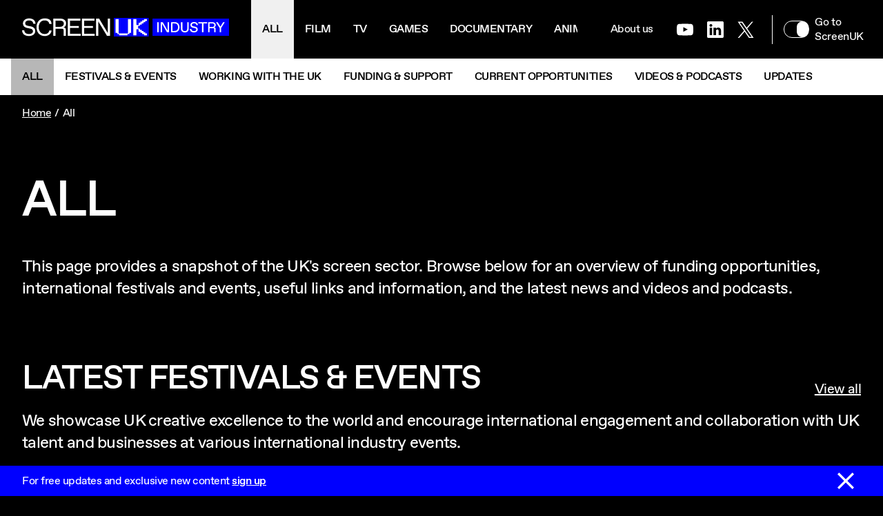

--- FILE ---
content_type: text/html; charset=UTF-8
request_url: https://www.screenuk.org/industry/all/
body_size: 13827
content:
<!DOCTYPE html><html lang="en-GB" class="no-js"> <head><meta charset="utf-8"><meta name="viewport" content="width=device-width, initial-scale=1.0"><link rel="preload" href="/t/styles/index.css" as="style"><link rel="preload" href="/assets/fonts/Favorit/ABCFavorit-Regular.woff2" as="font" type="font/woff2" crossorigin><link rel="preload" href="/assets/fonts/Favorit/ABCFavorit-Medium.woff2" as="font" type="font/woff2" crossorigin><link rel="prefetch" href="/assets/images/icons/icons.svg"><link rel="preconnect" href="https://images.prismic.io"><link rel="preload" href="/t/scripts/pages/industry-landing.js" as="script"><script>
      const themes = ['magenta', 'cyan', 'yellow', 'blue', 'green'];
      const theme = themes[Math.floor(Math.random() * themes.length)];
      document.documentElement.className = document.documentElement.className.replace(/\bno-js\b/g, '') + `has-js theme theme-${theme}`;
      document.documentElement.setAttribute('data-theme', theme);
    </script><title>All | ScreenUK Industry</title><link rel="canonical" href="https://www.screenuk.org/industry/all/"><meta name="description" content="This page provides a snapshot of the UK's screen sector. Browse below for an overview of funding opportunities, international festivals and events, useful links and information, and the latest news and videos and podcasts.
"><meta property="og:type" content="website"><meta property="og:site_name" content="ScreenUK"><meta property="og:url" content="https://www.screenuk.org/industry/all/"><meta property="og:title" content="All"><meta property="og:description" content="This page provides a snapshot of the UK's screen sector. Browse below for an overview of funding opportunities, international festivals and events, useful links and information, and the latest news and videos and podcasts.
"><meta property="og:image" content="https://www.screenuk.org/assets/images/content/share-default.jpg"><meta property="og:image:width" content="1200"><meta property="og:image:height" content="630"><meta name="twitter:card" content="summary_large_image"><meta name="twitter:site" content="@WelcomeScreenUK"><meta name="twitter:title" content="All"><meta name="twitter:description" content="This page provides a snapshot of the UK's screen sector. Browse below for an overview of funding opportunities, international festivals and events, useful links and information, and the latest news and videos and podcasts.
"><meta name="twitter:image" content="https://www.screenuk.org/assets/images/content/share-default.jpg"><link rel="apple-touch-icon" sizes="180x180" href="/apple-touch-icon.png"><link rel="icon" type="image/png" sizes="32x32" href="/favicon-32x32.png"><link rel="icon" type="image/png" sizes="16x16" href="/favicon-16x16.png"><link rel="manifest" href="/site.webmanifest"><link rel="mask-icon" href="/safari-pinned-tab.svg" color="#0000ff"><link rel="shortcut icon" href="/favicon.ico"><meta name="msapplication-TileColor" content="#000000"><meta name="msapplication-config" content="/browserconfig.xml"><meta name="theme-color" content="#000000"><link rel="stylesheet" href="/t/styles/index.css"><script>
  window.dataLayer = window.dataLayer || [];
  function gtag() {
    dataLayer.push(arguments);
  }
</script><script>function gaEvent(e,n,t,a,v){t=t||"",a=a||0,v=v||!1,dataLayer.push({event:"gaEvent",eventCategory:e,eventAction:n,eventLabel:t,eventValue:a,eventNonInteraction:v})}</script><script>(function(w,d,s,l,i){w[l]=w[l]||[];w[l].push({'gtm.start':new Date().getTime(),event:'gtm.js'});var f=d.getElementsByTagName(s)[0],j=d.createElement(s),dl=l!='dataLayer'?'&l='+l:'';j.async=true;j.src='https://www.googletagmanager.com/gtm.js?id='+i+dl;f.parentNode.insertBefore(j,f);})(window,document,'script','dataLayer','GTM-TRTXXGGM');</script><style>.footer__signup[data-astro-cid-bdeovgdj] fieldset[data-astro-cid-bdeovgdj]{width:100%}.is-large[data-astro-cid-bdeovgdj] input[data-astro-cid-bdeovgdj],.is-large[data-astro-cid-bdeovgdj] .btn[data-astro-cid-bdeovgdj]{height:50px}section[data-astro-cid-kcepfvzf]{display:flex;justify-content:center;padding:60px 0}div[data-astro-cid-kcepfvzf]{display:inline-flex;background-color:#eff1f3;text-align:center;padding:15px 30px;border-radius:5px}span[data-astro-cid-kcepfvzf].component{color:#00b3b0;font-weight:700}
</style><script type="module" src="/_astro/page.B78juaSC.js"></script><meta name="google-site-verification" content="oO-1wn43B6yL8vbMSnV1fd0oiu076DF-E-MOxv6uvRM" /></head> <body class="d-flex flex-column mx-auto is-industry" id="top" itemscope itemtype="http://schema.org/WebPage" data-type="industrySection"> <a href="#content" class="skip-link position-absolute bg-a top px-05 py-05">Skip to main content</a> <header class="header position-sticky top w-100"> <div class="header__primary bg-dark"> <div class="align-items-center d-flex flex-lg-nowrap flex-wrap"> <div class="header__brand ml-md-2 ml-1 flex-shrink-0"> <a href="/industry/" class="d-inline-block" aria-label="Go to the ScreenUK homepage"> <span class="sr-only">ScreenUK</span> <svg xmlns="http://www.w3.org/2000/svg" width="300" height="27" viewBox="0 0 300 27"><path fill="#fff" d="M0 18.026h3.246c0 3.484 2.788 5.374 6.74 5.374h.367c3.548 0 5.472-1.774 5.472-4.011 0-2.238-1.388-3.343-4.202-3.909l-4.044-.823c-3.98-.823-6.296-2.983-6.296-6.827S4.75.72 10.223.72c5.47 0 9.07 2.983 9.267 7.753h-3.247c-.209-2.983-2.604-4.834-5.824-4.834h-.367c-3.285 0-5.497 1.774-5.497 4.152 0 2.379 1.44 3.189 3.717 3.652l4.045.784c4.306.862 6.78 3.06 6.78 7.007 0 3.947-3.626 7.072-9.189 7.072-5.562 0-9.79-2.893-9.908-8.28m20.89-4.539c0-7.29 4.476-12.793 11.846-12.793 7.369 0 9.66 3.189 9.987 8.113h-3.247c-.366-2.983-2.748-5.181-6.544-5.181h-.393c-5.432 0-8.39 4.397-8.39 9.887s2.958 9.887 8.39 9.887h.367c3.796 0 6.19-2.199 6.544-5.181h3.246c-.327 4.898-4.515 8.112-9.987 8.112C25.366 26.293 20.89 20.79 20.89 13.5m27.54-.604h6.95c3.036 0 5.144-1.955 5.144-4.655s-1.925-4.268-5.144-4.268h-6.95v8.91ZM45.182 25.92V1.041H55.89c4.594 0 7.893 2.855 7.893 6.712 0 3.857-1.728 5.4-4.045 6.184 2.749 0 3.704.952 3.704 3.446v8.537h-3.246V18c0-1.659-.55-2.199-2.238-2.199h-9.49v10.145h-3.272Zm21.165 0V1.041h18.207v2.906h-14.96v7.714h12.774v2.906H69.594v8.409h15.314v2.931l-18.56.013Zm20.406 0V1.041h18.207v2.906H90v7.714h12.775v2.906H90v8.409h15.314v2.931l-18.56.013Zm37.421-24.879h3.26V25.92h-4.425L110.458 5.014V25.92H107.2V1.041h4.476l12.487 20.79.013-20.79Z"></path><path class="brand__theme__bg" fill="#0000ff" d="M132.997 27h50.655V-.013h-50.655v27ZM189.123 1.041v24.892h111.021V1.04H189.123Z"></path><path class="brand__theme__fg" fill="#fff" d="M153.56 22.474V1.71h4.437v20.083h-2.552v1.723h-2.578v1.735H140.72v-1.735h-2.566v-1.723h-2.591V1.71h4.463v20.764h13.534Zm15.393-12.124V6.891h2.578V5.17h2.579V3.433h2.552V1.71h4.437v2.751h-2.578v1.8h-2.54V7.92h-2.578v1.761h-2.552v1.723h-2.579v4.153h2.579v1.723h2.552v1.736h2.579v1.723h2.539v1.722h2.578v2.79h-4.437V23.49h-2.552v-1.697h-2.644v-1.736h-2.513v-3.471h-3.246v8.665h-4.45V1.71h4.45v8.64h3.246ZM195.916 6.159h2.134v14.644h-2.134Zm17.108 14.644h-2.985L203.115 8.69v12.112h-2.133V6.159h2.984l6.924 12.111V6.159h2.134v14.644Zm28.547-5.233c0 3.24-1.911 5.439-5.642 5.439-3.73 0-5.641-2.199-5.641-5.439V6.159h2.133v9.205c0 2.405 1.178 3.767 3.404 3.767h.209c2.238 0 3.403-1.362 3.403-3.767V6.16h2.134v9.411Zm6.636-3.407 2.382.463c2.579.501 4.07 1.838 4.07 4.23 0 2.391-2.211 4.165-5.523 4.165-3.311 0-5.746-1.671-5.864-4.911h2.134c0 1.993 1.57 3.034 3.809 3.034h.21c2.002 0 3.088-.99 3.088-2.198 0-1.209-.772-1.877-2.343-2.199l-2.382-.476c-2.382-.475-3.77-1.8-3.77-4.127s2.108-4.191 5.328-4.191 5.405 1.774 5.523 4.603h-2.133c-.105-1.672-1.466-2.726-3.286-2.726h-.21c-1.858 0-3.088.99-3.088 2.276 0 1.285.785 1.8 2.042 2.044Zm20.091-4.127h-5.327v12.767h-2.12V8.036h-5.327V6.159h12.774v1.877Zm20.236 6.698v6.069h-2.12v-6.069l-5.328-8.575h2.474l3.98 6.467 3.939-6.467h2.382l-5.327 8.575Zm-10.196-.9c1.387-.424 2.447-1.825 2.447-3.703 0-1.877-1.91-3.972-4.686-3.972h-6.387v14.644h2.134V14.94h5.117c1.178 0 1.492.309 1.492 1.466v4.397h2.134V15.89c0-1.465-.537-2.044-2.238-2.044Zm-2.553-.771h-3.94V8.036h3.94c1.807 0 2.88.835 2.88 2.404s-1.06 2.61-2.88 2.61ZM221.31 6.159h-5.327v14.644h5.327c4.15 0 6.924-2.726 6.924-7.329s-2.775-7.328-6.924-7.328Zm-.21 12.767h-2.984V8.036h2.984c3.194 0 5 1.877 5 5.438 0 3.562-1.806 5.439-5 5.439Z"></path></svg> </a> </div> <nav class="header__primary__sections container-fluid position-relative order-lg-2 w-100 w-lg-auto order-3 mx-0 overflow-hidden" aria-labelledby="header-primary-heading" x-data="{ showPrev: false, showNext: false, isScrollable: null, init: function() { this.$selected = this.$el.querySelector('li[data-selected'); this.$scroller = this.$el.querySelector('ul'); this.isScrollable = (this.$scroller.scrollWidth > this.$scroller.offsetWidth ? true : false); this.selected(); this.state(); }, prev: function() { const offsetWidth = this.$scroller.offsetWidth; const scrollWidth = (this.$scroller.scrollWidth - offsetWidth) / 2; this.$scroller.scrollLeft = this.$scroller.scrollLeft - scrollWidth; }, next: function() { const offsetWidth = this.$scroller.offsetWidth; const scrollWidth = (this.$scroller.scrollWidth - offsetWidth) / 2; this.$scroller.scrollLeft = this.$scroller.scrollLeft + scrollWidth; }, selected: function() { if (!this.$selected) return; const pos = Math.round(this.$selected.offsetLeft - (this.$scroller.offsetWidth/2) + this.$selected.offsetWidth); this.$scroller.scrollLeft = pos; }, state: function() { const offsetWidth = this.$scroller.offsetWidth; const scrollLeft = this.$scroller.scrollLeft; const scrollWidth = this.$scroller.scrollWidth; this.showPrev = scrollLeft > 0; this.showNext = scrollLeft + offsetWidth < scrollWidth; } }" x-on:resize.window="isScrollable = ($scroller.scrollWidth > $scroller.offsetWidth) ? true : false"> <h2 id="header-primary-heading" class="sr-only">Navigation menu</h2> <ul class="list-unstyled d-flex mx-n1 mx-lg-0 mb-0 overflow-x-auto" x-on:scroll.debounce.10ms="state"> <li> <a href="/industry/all/" class="d-inline-block py-05 py-lg-2 text-uppercase text-decoration-none font-weight-medium text-nowrap px-1 bg-gray-light text-dark"> All </a> </li><li> <a href="/industry/film/" class="d-inline-block py-05 py-lg-2 text-uppercase text-decoration-none font-weight-medium text-nowrap px-1 "> Film </a> </li><li> <a href="/industry/tv/" class="d-inline-block py-05 py-lg-2 text-uppercase text-decoration-none font-weight-medium text-nowrap px-1 "> Tv </a> </li><li> <a href="/industry/games/" class="d-inline-block py-05 py-lg-2 text-uppercase text-decoration-none font-weight-medium text-nowrap px-1 "> Games </a> </li><li> <a href="/industry/documentary/" class="d-inline-block py-05 py-lg-2 text-uppercase text-decoration-none font-weight-medium text-nowrap px-1 "> Documentary </a> </li><li> <a href="/industry/animation/" class="d-inline-block py-05 py-lg-2 text-uppercase text-decoration-none font-weight-medium text-nowrap px-1 "> Animation </a> </li><li> <a href="/industry/xr-immersive/" class="d-inline-block py-05 py-lg-2 text-uppercase text-decoration-none font-weight-medium text-nowrap px-1 "> XR &amp; Immersive </a> </li> </ul> <button class="header__control header__control--prev position-absolute left b-0 bg-transparent px-1" x-on:click="prev" x-show="showPrev && isScrollable" x-transition.opacity x-cloak> <span class="sr-only">Prev</span> </button> <button class="header__control header__control--next position-absolute right b-0 bg-transparent px-1" x-on:click="next" x-show="showNext && isScrollable" x-transition.opacity x-cloak> <span class="sr-only">Next</span> </button> </nav> <nav class="header__menu order-lg-3 order-2 ml-auto" aria-labelledby="header-menu-heading"> <h2 id="header-menu-heading" class="sr-only">Navigation menu</h2> <button aria-controls="header-menu-content" aria-expanded="false" aria-label="Show navigation menu" class="header__menu__burger b-0 text-light btn-square position-relative d-xl-none mr-1 bg-transparent"> <svg class="icon icon--burger" viewBox="0 0 32 32" height="24" width="24" aria-hidden="true"><path d="M0 27.02h32v-3.67H0v3.67Zm0-9.18h32v-3.67H0v3.67ZM0 4.98v3.67h32V4.98H0Z" /></svg> <svg class="icon icon--cross" viewBox="0 0 32 32" height="24" width="24" aria-hidden="true"><path d="M32 3.2 28.8 0 16 12.8 3.2 0 0 3.2 12.8 16 0 28.8 3.2 32 16 19.2 28.8 32l3.2-3.2L19.2 16Z" /></svg> <span class="sr-only">Menu</span> </button> <div id="header-menu-content" class="header__menu__content align-items-start align-items-xl-center d-flex flex-column justify-content-end flex-xl-row position-fixed z-1 h-100 w-100 top left position-xl-static w-xl-auto h-xl-auto p-md-2 p-xl-0 p-1"> <a class="header__toggle mr-xl-1 text-decoration-none mb-xl-0 mb-2 overflow-hidden" href="/"> <span class="header__toggle__input b-rad-1 d-inline-flex justify-content-end"></span> <span class="header__toggle__label ml-05 d-inline-flex">Go to ScreenUK</span> </a> <ul class="list-unstyled mb-xl-0 mr-xl-05 d-xl-flex space-y-05 space-y-xl-0"> <li> <a href="/industry/article/about-us/" class="d-inline-block p-xl-1 text-decoration-none text-nowrap">
About us
</a> </li> </ul> <ul class="list-unstyled d-flex ml-n05 ml-xl-0 mr-xl-1 mb-0">  <li> <a href="https://www.youtube.com/playlist?list=PLVumblBg9qTnDKd-jGri9gFLwokmExcrQ" target="_blank" rel="noopener" class="btn btn-square d-flex align-items-center justify-content-center" onclick="window.gaEvent('click', 'header-social-youtube');"> <span class="sr-only">Youtube</span> <svg class="icon icon--youtube" viewBox="0 0 32 32" height="24" width="24" aria-hidden="true"><path d="M31.681 9.6s-.313-2.206-1.275-3.175C29.187 5.15 27.825 5.144 27.2 5.069c-4.475-.325-11.194-.325-11.194-.325h-.012s-6.719 0-11.194.325c-.625.075-1.987.081-3.206 1.356C.631 7.394.325 9.6.325 9.6s-.319 2.588-.319 5.181v2.425c0 2.587.319 5.181.319 5.181s.313 2.206 1.269 3.175c1.219 1.275 2.819 1.231 3.531 1.369 2.563.244 10.881.319 10.881.319s6.725-.012 11.2-.331c.625-.075 1.988-.081 3.206-1.356.962-.969 1.275-3.175 1.275-3.175s.319-2.587.319-5.181v-2.425c-.006-2.588-.325-5.181-.325-5.181zM12.694 20.15v-8.994l8.644 4.513-8.644 4.481z" /></svg> </a> </li> <li> <a href="https://www.linkedin.com/company/screen-uk-industry/" target="_blank" rel="noopener" class="btn btn-square d-flex align-items-center justify-content-center" onclick="window.gaEvent('click', 'header-social-youtube');"> <span class="sr-only">LinkedIn</span> <svg class="icon icon--linkedin" xml:space="preserve" viewBox="0 0 37 37" height="24" width="24" aria-hidden="true"><path d="M34.3 0H2.7C1.2 0 0 1.2 0 2.6v31.7C0 35.8 1.2 37 2.7 37h31.5c1.5 0 2.7-1.2 2.7-2.6V2.6C37 1.2 35.8 0 34.3 0zM11.2 31H5.6V14.3h5.6V31zM8.4 12c-1.9 0-3.1-1.3-3.1-2.9 0-1.6 1.3-2.9 3.2-2.9 1.9 0 3.1 1.2 3.1 2.9 0 1.6-1.2 2.9-3.2 2.9zm23 19h-5.6v-9c0-2.2-.8-3.8-2.8-3.8-1.5 0-2.5 1-2.9 2-.1.4-.2.9-.2 1.4V31h-5.6s.1-15.1 0-16.7h5.6v2.4c.7-1.1 2.1-2.8 5-2.8 3.7 0 6.4 2.4 6.4 7.5V31h.1z" /></svg> </a> </li> <li> <a href="https://twitter.com/ScreenUKInd" target="_blank" rel="noopener" class="btn btn-square d-flex align-items-center justify-content-center" onclick="window.gaEvent('click', 'header-social-twitter');"> <span class="sr-only">Twitter</span> <svg class="icon icon--twitter" viewBox="0 -30 1200 1257" height="24" width="24" aria-hidden="true"><path d="M714.163 519.284 1160.89 0h-105.86L667.137 450.887 357.328 0H0l468.492 681.821L0 1226.37h105.866l409.625-476.152 327.181 476.152H1200L714.137 519.284h.026ZM569.165 687.828l-47.468-67.894-377.686-540.24h162.604l304.797 435.991 47.468 67.894 396.2 566.721H892.476L569.165 687.854v-.026Z" /></svg> </a> </li>  </ul> </div> </nav> </div> </div> <div class="header__secondary bg-light d-flex align-items-center overflow-hidden"> <nav class="container-fluid position-relative" aria-labelledby="header-secondary-heading" x-data="{ showPrev: false, showNext: false, isScrollable: true, init: function() { this.$selected = this.$el.querySelector('li[data-selected'); this.$scroller = this.$el.querySelector('ul'); this.isScrollable = (this.$scroller.scrollWidth > this.$scroller.offsetWidth ? true : false); this.selected(); this.state(); }, prev: function() { const offsetWidth = this.$scroller.offsetWidth; const scrollWidth = (this.$scroller.scrollWidth - offsetWidth) / 2; this.$scroller.scrollLeft = this.$scroller.scrollLeft - scrollWidth; }, next: function() { const offsetWidth = this.$scroller.offsetWidth; const scrollWidth = (this.$scroller.scrollWidth - offsetWidth) / 2; this.$scroller.scrollLeft = this.$scroller.scrollLeft + scrollWidth; }, selected: function() { if (!this.$selected) return; const pos = Math.round(this.$selected.offsetLeft - (this.$scroller.offsetWidth/2) + this.$selected.offsetWidth); this.$scroller.scrollLeft = pos; }, state: function() { const offsetWidth = this.$scroller.offsetWidth; const scrollLeft = this.$scroller.scrollLeft; const scrollWidth = this.$scroller.scrollWidth; this.showPrev = scrollLeft > 0; this.showNext = scrollLeft + offsetWidth < scrollWidth; } }" x-on:resize.window="isScrollable = ($scroller.scrollWidth > $scroller.offsetWidth)"> <h2 id="header-secondary-heading" class="sr-only">Navigation menu</h2> <ul class="list-unstyled d-flex flex-fill mx-n1 mb-0 overflow-x-auto" x-on:scroll.debounce.10ms="state">  <li> <a href="/industry/all/" class="d-inline-block py-05 py-lg-1 text-uppercase text-decoration-none font-weight-medium text-dark text-nowrap px-1 text-dark bg-gray-300">
All
</a> </li> <li> <a href="/industry/festivals-and-events/" class="d-inline-block py-05 py-lg-1 text-uppercase text-decoration-none font-weight-medium text-dark text-nowrap px-1 "> Festivals &amp; Events </a> </li><li> <a href="/industry/working-with-the-uk/" class="d-inline-block py-05 py-lg-1 text-uppercase text-decoration-none font-weight-medium text-dark text-nowrap px-1 "> Working with the UK </a> </li><li> <a href="/industry/funding-and-support/" class="d-inline-block py-05 py-lg-1 text-uppercase text-decoration-none font-weight-medium text-dark text-nowrap px-1 "> Funding &amp; Support </a> </li><li> <a href="/industry/current-opportunities/" class="d-inline-block py-05 py-lg-1 text-uppercase text-decoration-none font-weight-medium text-dark text-nowrap px-1 "> Current Opportunities </a> </li><li> <a href="/industry/videos-and-podcasts/" class="d-inline-block py-05 py-lg-1 text-uppercase text-decoration-none font-weight-medium text-dark text-nowrap px-1 "> Videos &amp; Podcasts </a> </li><li> <a href="/industry/updates/" class="d-inline-block py-05 py-lg-1 text-uppercase text-decoration-none font-weight-medium text-dark text-nowrap px-1 "> Updates </a> </li> </ul> <button class="header__control header__control--prev position-absolute left b-0 bg-transparent px-1" x-on:click="prev" x-show="showPrev && isScrollable" x-transition.opacity x-cloak> <span class="sr-only">Prev</span> </button> <button class="header__control header__control--next position-absolute right b-0 bg-transparent px-1" x-on:click="next" x-show="showNext && isScrollable" x-transition.opacity x-cloak> <span class="sr-only">Next</span> </button> </nav> <div class="header__signup d-none d-3xl-block bg-a ml-auto flex-shrink-0 py-1"> <div class="container-fluid d-flex justify-content-between justify-content-lg-end font-weight-medium"> <span>For free updates and exclusive new content</span> <a href="#signup" class="ml-1">Sign up</a> </div> </div> </div> </header> <div class="signup-banner bg-a d-none position-fixed bottom left w-100 d-3xl-none"> <div class="container-fluid d-flex align-items-center justify-content-between"> <p class="py-05 mb-0 pr-1">
For free updates and exclusive new content
<a href="#signup" class="font-weight-medium">sign up</a> </p> <button class="btn-square b-0 text-light bg-transparent"> <span class="sr-only">Dismiss sign up banner.</span> <svg class="icon icon--cross" viewBox="0 0 32 32" height="24" width="24" aria-hidden="true"><path d="M32 3.2 28.8 0 16 12.8 3.2 0 0 3.2 12.8 16 0 28.8 3.2 32 16 19.2 28.8 32l3.2-3.2L19.2 16Z" /></svg> </button> </div> </div> <main class="main flex-grow-1" id="content">    <nav aria-label="Breadcrumb" class="py-1 container"> <ol class="breadcrumb d-flex list-unstyled mb-0 flex-wrap items-center"> <li class="breadcrumb-item text-truncate"><a href="/industry/">Home</a></li><li class="breadcrumb-item text-truncate"><span>All</span></li> </ol> </nav> <script type="application/ld+json">{"@context":"https://schema.org","@type":"BreadcrumbList","itemListElement":[{"@type":"ListItem","position":1,"item":{"@id":"https://www.screenuk.org/industry/","name":"Home"}},{"@type":"ListItem","position":2,"item":{"@id":"https://www.screenuk.org/industry/all/","name":"All"}}]}</script> <section class="section"> <div class="container"> <header class="section__header align-items-center d-md-flex justify-content-between flex-row"> <h1 class="h1 text-uppercase mr-05 mr-md-1 mb-0"> <span class="mr-05 mr-md-1">All</span>  </h1> </header> <div class="lead"> <p>This page provides a snapshot of the UK&#39;s screen sector. Browse below for an overview of funding opportunities, international festivals and events, useful links and information, and the latest news and videos and podcasts.<br /></p> </div> </div> </section>    <div class="section py-0"> <div class="section__block"> <div class="space-y-md-6 space-y-2"> <section class="content-industrylisting" id="industry_listing$2026fff9-96ad-4753-872e-6735ba508045"> <div class="container space-y-1">  <header class="space-y-1"> <div class="d-sm-flex align-items-end justify-content-between"> <h2 class="h2 mb-05 m-sm-0">Latest Festivals &amp; Events</h2> <a class="view-all" href="/industry/festivals-and-events/">
View all
</a> </div> <div class="lead"> <p>We showcase UK creative excellence to the world and encourage international engagement and collaboration with UK talent and businesses at various international industry events.</p> </div>   <div x-data="{ open: false }" class="sector-toggle position-relative" x-on:click.outside="open = false"> <button x-on:click="open = !open" class="p-05 d-flex align-items-center justify-content-between"> <strong class="font-weight-normal">Filter by Sector: <span>All</span></strong> <div class="arrow"></div> </button> <div x-show="open" x-transition class="menu position-absolute"> <a href="/industry/festivals-and-events/" class="p-05 text-uppercase text-decoration-none"> All </a><a href="/industry/film/festivals-and-events/" class="p-05 text-uppercase text-decoration-none"> Film </a><a href="/industry/tv/festivals-and-events/" class="p-05 text-uppercase text-decoration-none"> TV </a><a href="/industry/games/festivals-and-events/" class="p-05 text-uppercase text-decoration-none"> Games </a><a href="/industry/documentary/festivals-and-events/" class="p-05 text-uppercase text-decoration-none"> Documentary </a><a href="/industry/animation/festivals-and-events/" class="p-05 text-uppercase text-decoration-none"> Animation </a><a href="/industry/xr-immersive/festivals-and-events/" class="p-05 text-uppercase text-decoration-none"> XR &amp; Immersive </a> </div> </div> </header> <div class="section__block"> <div class="row row-cols-2 row-cols-md-3 mt-n1 mt-md-n2"> <div data-filter class="col mt-1 mt-md-2 tag-festival-and-events tag-2026 tag-film"> <article class="card d-flex w-100" data-variation="grid3Columns"> <div class="card__wpr d-flex flex-column position-relative w-100 space-y-1"> <div class="card__media"> <div class="aspect--4-3 aspect-md--5-4">  <picture> <source srcset="https://images.prismic.io/screenuk/aWYKXwIvOtkhBbAt_01.UnderTheWaveoffLittleDragon.FilmStill.Bedroom.jpg?auto=format%2Ccompress&rect=413%2C0%2C2451%2C1961&fit=crop&w=440&h=352" media="(min-width: 1024px)"> <source srcset="https://images.prismic.io/screenuk/aWYKXwIvOtkhBbAt_01.UnderTheWaveoffLittleDragon.FilmStill.Bedroom.jpg?auto=format%2Ccompress&rect=413%2C0%2C2451%2C1961&fit=crop&w=350&h=280" media="(min-width: 768px)"> <img alt class="img-fluid w-100" height="135" loading="lazy" src="https://images.prismic.io/screenuk/aWYKXwIvOtkhBbAt_01.UnderTheWaveoffLittleDragon.FilmStill.Bedroom.jpg?auto=format%2Ccompress&rect=331%2C0%2C2615%2C1961&fit=crop&w=180&h=135" width="180"> </picture>  </div> </div> <div class="card__body mb-last-child-0 flex-grow-1 space-y-05"> <div class="tags d-flex position-relative z-1"> <a href="/industry/festivals-and-events/" class="text-decoration-none text-reset"> Festival &amp; Events </a> </div> <h3 class="card__title"> <a class="text-decoration-none text-reset" href="/industry/article/bfi-and-film4-future-takes-at-clermont-ferrand-2026/">BFI and Film4 Future Takes at Clermont Ferrand 2026</a> </h3> <div class="mb-last-child-0"> <p>BFI and Film4 Future Takes offers support for higher-budget live action, short form work from teams of writers, directors and producers in the UK. Discover five short films from the initiative at this year&#39;s Clermont Ferrand 2026 Market Scr…</p> </div> </div> </div> </article> </div><div data-filter class="col mt-1 mt-md-2 tag-festival-and-events tag-film tag-documentary tag-tv tag-past"> <article class="card d-flex w-100" data-variation="grid3Columns"> <div class="card__wpr d-flex flex-column position-relative w-100 space-y-1"> <div class="card__media"> <div class="aspect--4-3 aspect-md--5-4">  <picture> <source srcset="https://images.prismic.io/screenuk/ZsXE3EaF0TcGJKbJ_Toronto.JPG?auto=format%2Ccompress&rect=102%2C0%2C3060%2C2448&fit=crop&w=440&h=352" media="(min-width: 1024px)"> <source srcset="https://images.prismic.io/screenuk/ZsXE3EaF0TcGJKbJ_Toronto.JPG?auto=format%2Ccompress&rect=102%2C0%2C3060%2C2448&fit=crop&w=350&h=280" media="(min-width: 768px)"> <img alt="Toronto City Centre" class="img-fluid w-100" height="135" loading="lazy" src="https://images.prismic.io/screenuk/ZsXE3EaF0TcGJKbJ_Toronto.JPG?auto=format%2Ccompress&fit=crop&w=180&h=135" width="180"> </picture>  </div> </div> <div class="card__body mb-last-child-0 flex-grow-1 space-y-05"> <div class="tags d-flex position-relative z-1"> <a href="/industry/festivals-and-events/" class="text-decoration-none text-reset"> Festival &amp; Events </a> </div> <h3 class="card__title"> <a class="text-decoration-none text-reset" href="/industry/festivals-and-events/toronto-2025/">Toronto 2025</a> </h3> <div class="mb-last-child-0"> <p>ScreenUK Industry will be at TIFF this week celebrating UK films and co-productions in official selection, showcasing our incredible talent and services, and helping international professionals connect with the UK screen sector.</p> </div> </div> </div> </article> </div><div data-filter class="col mt-1 mt-md-2 tag-festival-and-events tag-film tag-documentary tag-xr-immersive tag-2025 tag-past"> <article class="card d-flex w-100" data-variation="grid3Columns"> <div class="card__wpr d-flex flex-column position-relative w-100 space-y-1"> <div class="card__media"> <div class="aspect--4-3 aspect-md--5-4">  <picture> <source srcset="https://images.prismic.io/screenuk/b1cd109a-c6a8-487d-a9e8-e0d725e9cbed_Golden+Lion+Venice.jpg?auto=format%2Ccompress&rect=167%2C0%2C1266%2C1013&fit=crop&w=440&h=352" media="(min-width: 1024px)"> <source srcset="https://images.prismic.io/screenuk/b1cd109a-c6a8-487d-a9e8-e0d725e9cbed_Golden+Lion+Venice.jpg?auto=format%2Ccompress&rect=167%2C0%2C1266%2C1013&fit=crop&w=350&h=280" media="(min-width: 768px)"> <img alt class="img-fluid w-100" height="135" loading="lazy" src="https://images.prismic.io/screenuk/b1cd109a-c6a8-487d-a9e8-e0d725e9cbed_Golden+Lion+Venice.jpg?auto=format%2Ccompress&rect=125%2C0%2C1351%2C1013&fit=crop&w=180&h=135" width="180"> </picture>  </div> </div> <div class="card__body mb-last-child-0 flex-grow-1 space-y-05"> <div class="tags d-flex position-relative z-1"> <a href="/industry/festivals-and-events/" class="text-decoration-none text-reset"> Festival &amp; Events </a> </div> <h3 class="card__title"> <a class="text-decoration-none text-reset" href="/industry/festivals-and-events/venice-2025/">Venice 2025</a> </h3> <div class="mb-last-child-0"> <p>As part of the 2025 Venice Film Festival, the UK has been selected as a country of focus at the annual Venice Production Bridge. ScreenUK Industry will be in Venice this month to showcase UK immersive projects and businesses, celebrate UK f…</p> </div> </div> </div> </article> </div> </div> </div> </div> </section><section class="content-industrylisting" id="industry_listing$41bfb252-eaca-4602-a717-8ac9670e57c0"> <div class="container space-y-1">  <header class="space-y-1"> <div class="d-sm-flex align-items-end justify-content-between"> <h2 class="h2 mb-05 m-sm-0">Latest News</h2> <a class="view-all" href="/industry/news/">
View all
</a> </div> <div class="lead"> <p>We’re here to bring you news on the latest international-focused activity coming out of the UK&#39;s screen sectors.</p> </div>   <div x-data="{ open: false }" class="sector-toggle position-relative" x-on:click.outside="open = false"> <button x-on:click="open = !open" class="p-05 d-flex align-items-center justify-content-between"> <strong class="font-weight-normal">Filter by Sector: <span>All</span></strong> <div class="arrow"></div> </button> <div x-show="open" x-transition class="menu position-absolute"> <a href="/industry/news/" class="p-05 text-uppercase text-decoration-none"> All </a><a href="/industry/film/news/" class="p-05 text-uppercase text-decoration-none"> Film </a><a href="/industry/tv/news/" class="p-05 text-uppercase text-decoration-none"> TV </a><a href="/industry/games/news/" class="p-05 text-uppercase text-decoration-none"> Games </a><a href="/industry/documentary/news/" class="p-05 text-uppercase text-decoration-none"> Documentary </a><a href="/industry/animation/news/" class="p-05 text-uppercase text-decoration-none"> Animation </a><a href="/industry/xr-immersive/news/" class="p-05 text-uppercase text-decoration-none"> XR &amp; Immersive </a> </div> </div> </header> <div class="section__block"> <div class="row row-cols-2 row-cols-md-3 mt-n1 mt-md-n2"> <div data-filter class="col mt-1 mt-md-2 tag-film tag-animation tag-documentary tag-2026 tag-updates tag-news"> <article class="card d-flex w-100" data-variation="grid3Columns"> <div class="card__wpr d-flex flex-column position-relative w-100 space-y-1"> <div class="card__media"> <div class="aspect--4-3 aspect-md--5-4">  <picture> <source srcset="https://images.prismic.io/screenuk/aTqT3HNYClf9oDdd_LADYFIRSTLOOKLR_DSC01042_worked_final.jpg?auto=format%2Ccompress&rect=269%2C0%2C2215%2C1772&fit=crop&w=440&h=352" media="(min-width: 1024px)"> <source srcset="https://images.prismic.io/screenuk/aTqT3HNYClf9oDdd_LADYFIRSTLOOKLR_DSC01042_worked_final.jpg?auto=format%2Ccompress&rect=269%2C0%2C2215%2C1772&fit=crop&w=350&h=280" media="(min-width: 768px)"> <img alt class="img-fluid w-100" height="135" loading="lazy" src="https://images.prismic.io/screenuk/aTqT3HNYClf9oDdd_LADYFIRSTLOOKLR_DSC01042_worked_final.jpg?auto=format%2Ccompress&rect=195%2C0%2C2363%2C1772&fit=crop&w=180&h=135" width="180"> </picture>  </div> </div> <div class="card__body mb-last-child-0 flex-grow-1 space-y-05"> <div class="tags d-flex position-relative z-1"> <a href="/industry/film/" class="text-decoration-none text-reset"> Film </a> </div> <h3 class="card__title"> <a class="text-decoration-none text-reset" href="/industry/article/berlin-2026-uk-films-and-co-productions/">Berlin 2026: UK films and co-productions</a> </h3> <div class="mb-last-child-0"> <p>Discover the UK films and co-productions announced so far at the 2026 Berlinale.</p> </div> </div> </div> </article> </div><div data-filter class="col mt-1 mt-md-2 tag-updates tag-film tag-documentary tag-2026 tag-news"> <article class="card d-flex w-100" data-variation="grid3Columns"> <div class="card__wpr d-flex flex-column position-relative w-100 space-y-1"> <div class="card__media"> <div class="aspect--4-3 aspect-md--5-4">  <picture> <source srcset="https://images.prismic.io/screenuk/aTqTe3NYClf9oDdR_EXTRAGEOGRAPHY-firstlook_FINAL.jpg?auto=format%2Ccompress&rect=394%2C0%2C2508%2C2006&fit=crop&w=440&h=352" media="(min-width: 1024px)"> <source srcset="https://images.prismic.io/screenuk/aTqTe3NYClf9oDdR_EXTRAGEOGRAPHY-firstlook_FINAL.jpg?auto=format%2Ccompress&rect=394%2C0%2C2508%2C2006&fit=crop&w=350&h=280" media="(min-width: 768px)"> <img alt class="img-fluid w-100" height="135" loading="lazy" src="https://images.prismic.io/screenuk/aTqTe3NYClf9oDdR_EXTRAGEOGRAPHY-firstlook_FINAL.jpg?auto=format%2Ccompress&rect=310%2C0%2C2675%2C2006&fit=crop&w=180&h=135" width="180"> </picture>  </div> </div> <div class="card__body mb-last-child-0 flex-grow-1 space-y-05"> <div class="tags d-flex position-relative z-1"> <a href="/industry/updates/" class="text-decoration-none text-reset"> Updates </a> </div> <h3 class="card__title"> <a class="text-decoration-none text-reset" href="/industry/article/sundance-2026-uk-films-and-co-productions/">Sundance 2026: UK films and co-productions</a> </h3> <div class="mb-last-child-0"> <p>Explore the 20 UK films, co-productions and documentaries announced at the 2026 Sundance Film Festival.</p> </div> </div> </div> </article> </div><div data-filter class="col mt-1 mt-md-2 tag-updates tag-news tag-film tag-xr-immersive tag-documentary"> <article class="card d-flex w-100" data-variation="grid3Columns"> <div class="card__wpr d-flex flex-column position-relative w-100 space-y-1"> <div class="card__media"> <div class="aspect--4-3 aspect-md--5-4">  <picture> <source srcset="https://images.prismic.io/screenuk/aH5MWkMqNJQqIJnj_RON-FirstLookStillforSocials.jpg?auto=format%2Ccompress&rect=466%2C0%2C1769%2C1415&fit=crop&w=440&h=352" media="(min-width: 1024px)"> <source srcset="https://images.prismic.io/screenuk/aH5MWkMqNJQqIJnj_RON-FirstLookStillforSocials.jpg?auto=format%2Ccompress&rect=466%2C0%2C1769%2C1415&fit=crop&w=350&h=280" media="(min-width: 768px)"> <img alt class="img-fluid w-100" height="135" loading="lazy" src="https://images.prismic.io/screenuk/aH5MWkMqNJQqIJnj_RON-FirstLookStillforSocials.jpg?auto=format%2Ccompress&rect=407%2C0%2C1887%2C1415&fit=crop&w=180&h=135" width="180"> </picture>  </div> </div> <div class="card__body mb-last-child-0 flex-grow-1 space-y-05"> <div class="tags d-flex position-relative z-1"> <a href="/industry/updates/" class="text-decoration-none text-reset"> Updates </a> </div> <h3 class="card__title"> <a class="text-decoration-none text-reset" href="/industry/article/venice-biennale-2025-uk-films-and-co-productions-in-selection/">Venice Biennale 2025: UK films and co-productions in selection</a> </h3> <div class="mb-last-child-0"> <p>The 2025 Venice Biennale, taking place August 27 - September 6, has released it&#39;s titles in official selection with 4 UK Immersive works and 10 UK films and co-productions selected.</p> </div> </div> </div> </article> </div> </div> </div> </div> </section><section class="content-industryfeature" id="industry_feature$f95c90bc-ab41-4888-a776-8c3a3c3b54b0"> <div class="space-y-2">  <div class="container space-y-2"> <div class="row row-cols-1 row-cols-md-2"> <div class="col mb-md-0 image--wrapper mb-2"> <figure class="figure mb-0"> <div class="figure-media"> <div class="w-100" style="height:0;padding-bottom:60%;"> <picture> <source srcset="https://images.prismic.io/screenuk/fc4eb3ce-031d-487f-ad0a-1b96f306c60c_CsZPhokWAAAcbN0+-+GOC+not+approved+yet.jpg?auto=compress%2Cformat&rect=0%2C19%2C1600%2C960&fit=crop&w=1280&h=768" media="(min-width: 1024px)"> <source srcset="https://images.prismic.io/screenuk/fc4eb3ce-031d-487f-ad0a-1b96f306c60c_CsZPhokWAAAcbN0+-+GOC+not+approved+yet.jpg?auto=compress%2Cformat&rect=0%2C19%2C1600%2C960&fit=crop&w=1024&h=614" media="(min-width: 768px)"> <img alt class="img-fluid w-100" height="216" loading="lazy" src="https://images.prismic.io/screenuk/fc4eb3ce-031d-487f-ad0a-1b96f306c60c_CsZPhokWAAAcbN0+-+GOC+not+approved+yet.jpg?auto=compress%2Cformat&rect=0%2C19%2C1600%2C960&fit=crop&w=720&h=432" width="360"> </picture> </div> </div> </figure> </div> <div class="col text--wrapper pl-md-2 pl-lg-4"> <h3 class="text-uppercase m-0">Working with the UK</h3> <p>Resources to help you navigate the UK’s screen sector, whether you are working with it, or within it.</p> <a href="/industry/working-with-the-uk/" class="link--button text-decoration-none py-05 py-lg-1 px-lg-2 px-1"> More info </a> </div> </div> </div> </div> </section><section class="content-industrylisting" id="industry_listing$4892b41c-59ae-457b-a7cc-27f1aab8b09a"> <div class="container space-y-1">  <header class="space-y-1"> <div class="d-sm-flex align-items-end justify-content-between"> <h2 class="h2 mb-05 m-sm-0">Latest Funding &amp; Support</h2> <a class="view-all" href="/industry/funding-and-support/">
View all
</a> </div> <div class="lead"> <p>The UK offers a variety of different funding options for film, TV, video games and XR and immersive projects from a number of different funders.</p> </div>   <div x-data="{ open: false }" class="sector-toggle position-relative" x-on:click.outside="open = false"> <button x-on:click="open = !open" class="p-05 d-flex align-items-center justify-content-between"> <strong class="font-weight-normal">Filter by Sector: <span>All</span></strong> <div class="arrow"></div> </button> <div x-show="open" x-transition class="menu position-absolute"> <a href="/industry/funding-and-support/" class="p-05 text-uppercase text-decoration-none"> All </a><a href="/industry/film/funding-and-support/" class="p-05 text-uppercase text-decoration-none"> Film </a><a href="/industry/tv/funding-and-support/" class="p-05 text-uppercase text-decoration-none"> TV </a><a href="/industry/games/funding-and-support/" class="p-05 text-uppercase text-decoration-none"> Games </a><a href="/industry/documentary/funding-and-support/" class="p-05 text-uppercase text-decoration-none"> Documentary </a><a href="/industry/animation/funding-and-support/" class="p-05 text-uppercase text-decoration-none"> Animation </a><a href="/industry/xr-immersive/funding-and-support/" class="p-05 text-uppercase text-decoration-none"> XR &amp; Immersive </a> </div> </div> </header> <div class="section__block"> <div class="row row-cols-2 row-cols-md-3 mt-n1 mt-md-n2"> <div data-filter class="col mt-1 mt-md-2 tag-funding-and-support tag-scotland tag-screen-scotland tag-exhibition tag-film tag-documentary tag-animation"> <article class="card d-flex w-100" data-variation="grid3Columns"> <div class="card__wpr d-flex flex-column position-relative w-100 space-y-1"> <div class="card__media"> <div class="aspect--4-3 aspect-md--5-4">  <picture> <source srcset="https://images.prismic.io/screenuk/aD8Vhrh8WN-LVi1z_EIFF4.jpg?auto=format%2Ccompress&rect=172%2C0%2C1704%2C1363&fit=crop&w=440&h=352" media="(min-width: 1024px)"> <source srcset="https://images.prismic.io/screenuk/aD8Vhrh8WN-LVi1z_EIFF4.jpg?auto=format%2Ccompress&rect=172%2C0%2C1704%2C1363&fit=crop&w=350&h=280" media="(min-width: 768px)"> <img alt class="img-fluid w-100" height="135" loading="lazy" src="https://images.prismic.io/screenuk/aD8Vhrh8WN-LVi1z_EIFF4.jpg?auto=format%2Ccompress&rect=115%2C0%2C1817%2C1363&fit=crop&w=180&h=135" width="180"> </picture>  </div> </div> <div class="card__body mb-last-child-0 flex-grow-1 space-y-05"> <div class="tags d-flex position-relative z-1"> <a href="/industry/funding-and-support/" class="text-decoration-none text-reset"> Funding &amp; Support </a> </div> <h3 class="card__title"> <a class="text-decoration-none text-reset" href="/industry/article/film-festival-and-screening-programme-fund--screen/">Film Festival and Screening Programme Fund - Screen Scotland</a> </h3> <div class="mb-last-child-0"> <p>The Film Festival &amp; Screening Programme Fund supports organisations based in Scotland who produce and deliver film festivals and public screening programmes.</p> </div> </div> </div> </article> </div><div data-filter class="col mt-1 mt-md-2 tag-funding-and-support tag-scotland tag-screen-scotland tag-film tag-tv tag-production"> <article class="card d-flex w-100" data-variation="grid3Columns"> <div class="card__wpr d-flex flex-column position-relative w-100 space-y-1"> <div class="card__media"> <div class="aspect--4-3 aspect-md--5-4">  <picture> <source srcset="https://images.prismic.io/screenuk/aD12Lbh8WN-LVeOd_the-penguin.-credit--warner-bros-discovery-and-hbo-max.jpg?auto=format%2Ccompress&rect=238%2C0%2C1125%2C900&fit=crop&w=440&h=352" media="(min-width: 1024px)"> <source srcset="https://images.prismic.io/screenuk/aD12Lbh8WN-LVeOd_the-penguin.-credit--warner-bros-discovery-and-hbo-max.jpg?auto=format%2Ccompress&rect=238%2C0%2C1125%2C900&fit=crop&w=350&h=280" media="(min-width: 768px)"> <img alt class="img-fluid w-100" height="135" loading="lazy" src="https://images.prismic.io/screenuk/aD12Lbh8WN-LVeOd_the-penguin.-credit--warner-bros-discovery-and-hbo-max.jpg?auto=format%2Ccompress&rect=200%2C0%2C1200%2C900&fit=crop&w=180&h=135" width="180"> </picture>  </div> </div> <div class="card__body mb-last-child-0 flex-grow-1 space-y-05"> <div class="tags d-flex position-relative z-1"> <a href="/industry/funding-and-support/" class="text-decoration-none text-reset"> Funding &amp; Support </a> </div> <h3 class="card__title"> <a class="text-decoration-none text-reset" href="/industry/article/project-post-fund---screen-scotland/">Project Post Fund - Screen Scotland</a> </h3> <div class="mb-last-child-0"> <p>The Project Post Fund is designed to encourage large-scale film and TV productions to undertake their post-production and VFX work in Scotland.</p> </div> </div> </div> </article> </div><div data-filter class="col mt-1 mt-md-2 tag-funding-and-support tag-north-east-screen tag-company-funding tag-company-support tag-film tag-tv tag-england"> <article class="card d-flex w-100" data-variation="grid3Columns"> <div class="card__wpr d-flex flex-column position-relative w-100 space-y-1"> <div class="card__media"> <div class="aspect--4-3 aspect-md--5-4">  <picture> <source srcset="https://images.prismic.io/screenuk/aD2BArh8WN-LVeTw_film-and-sound-engineer-resized.jpg?auto=format%2Ccompress&rect=104%2C0%2C491%2C393&fit=crop&w=440&h=352" media="(min-width: 1024px)"> <source srcset="https://images.prismic.io/screenuk/aD2BArh8WN-LVeTw_film-and-sound-engineer-resized.jpg?auto=format%2Ccompress&rect=104%2C0%2C491%2C393&fit=crop&w=350&h=280" media="(min-width: 768px)"> <img alt class="img-fluid w-100" height="135" loading="lazy" src="https://images.prismic.io/screenuk/aD2BArh8WN-LVeTw_film-and-sound-engineer-resized.jpg?auto=format%2Ccompress&rect=88%2C0%2C524%2C393&fit=crop&w=180&h=135" width="180"> </picture>  </div> </div> <div class="card__body mb-last-child-0 flex-grow-1 space-y-05"> <div class="tags d-flex position-relative z-1"> <a href="/industry/funding-and-support/" class="text-decoration-none text-reset"> Funding &amp; Support </a> </div> <h3 class="card__title"> <a class="text-decoration-none text-reset" href="/industry/article/reach-funding---north-east-screen/">REACH funding - North East Screen</a> </h3> <div class="mb-last-child-0"> <p>REACH is a development fund for ambitious North East-based SMEs working in film and TV, designed to support business and product development activity.</p> </div> </div> </div> </article> </div><div data-filter class="col mt-1 mt-md-2 tag-north-east-screen tag-funding-and-support tag-project-funding tag-england tag-production tag-film tag-tv"> <article class="card d-flex w-100" data-variation="grid3Columns"> <div class="card__wpr d-flex flex-column position-relative w-100 space-y-1"> <div class="card__media"> <div class="aspect--4-3 aspect-md--5-4">  <picture> <source srcset="https://images.prismic.io/screenuk/aD18Xbh8WN-LVeRx_TRK_Ep1_MT_26thJune23_0397-scaled.jpeg?auto=format%2Ccompress&rect=213%2C0%2C2134%2C1707&fit=crop&w=440&h=352" media="(min-width: 1024px)"> <source srcset="https://images.prismic.io/screenuk/aD18Xbh8WN-LVeRx_TRK_Ep1_MT_26thJune23_0397-scaled.jpeg?auto=format%2Ccompress&rect=213%2C0%2C2134%2C1707&fit=crop&w=350&h=280" media="(min-width: 768px)"> <img alt class="img-fluid w-100" height="135" loading="lazy" src="https://images.prismic.io/screenuk/aD18Xbh8WN-LVeRx_TRK_Ep1_MT_26thJune23_0397-scaled.jpeg?auto=format%2Ccompress&rect=142%2C0%2C2276%2C1707&fit=crop&w=180&h=135" width="180"> </picture>  </div> </div> <div class="card__body mb-last-child-0 flex-grow-1 space-y-05"> <div class="tags d-flex position-relative z-1"> <a href="/industry/tag/north-east-screen/" class="text-decoration-none text-reset"> North East Screen </a> </div> <h3 class="card__title"> <a class="text-decoration-none text-reset" href="/industry/article/north-east-production-fund---north-east-screen/">North East Production Fund - North East Screen</a> </h3> <div class="mb-last-child-0"> <p>Supported by funding from the North East Screen Industries Partnership, the North East Production Fund is a discretionary funding scheme for film and TV, managed and delivered by North East Screen.</p> </div> </div> </div> </article> </div><div data-filter class="col mt-1 mt-md-2 tag-funding-and-support tag-film tag-animation tag-documentary tag-wales tag-development tag-ffilm-cymru-wales"> <article class="card d-flex w-100" data-variation="grid3Columns"> <div class="card__wpr d-flex flex-column position-relative w-100 space-y-1"> <div class="card__media"> <div class="aspect--4-3 aspect-md--5-4">  <picture> <source srcset="https://images.prismic.io/screenuk/8b65af15-c7e6-4f64-bd81-20a82e9f5157_Brides.JPG?auto=format%2Ccompress&rect=196%2C0%2C930%2C744&fit=crop&w=440&h=352" media="(min-width: 1024px)"> <source srcset="https://images.prismic.io/screenuk/8b65af15-c7e6-4f64-bd81-20a82e9f5157_Brides.JPG?auto=format%2Ccompress&rect=196%2C0%2C930%2C744&fit=crop&w=350&h=280" media="(min-width: 768px)"> <img alt class="img-fluid w-100" height="135" loading="lazy" src="https://images.prismic.io/screenuk/8b65af15-c7e6-4f64-bd81-20a82e9f5157_Brides.JPG?auto=format%2Ccompress&rect=165%2C0%2C992%2C744&fit=crop&w=180&h=135" width="180"> </picture>  </div> </div> <div class="card__body mb-last-child-0 flex-grow-1 space-y-05"> <div class="tags d-flex position-relative z-1"> <a href="/industry/funding-and-support/" class="text-decoration-none text-reset"> Funding &amp; Support </a> </div> <h3 class="card__title"> <a class="text-decoration-none text-reset" href="/industry/article/fund-feature-film-development-ffilm-cymru-wales/">Feature Film Development– Ffilm Cymru Wales</a> </h3> <div class="mb-last-child-0"> <p>Investing in live-action, documentary and animated feature films led by Wales born or based writers, directors and producers.</p> </div> </div> </div> </article> </div><div data-filter class="col mt-1 mt-md-2 tag-funding-and-support tag-film tag-tv tag-games tag-animation tag-documentary tag-wales tag-production tag-development tag-creative-wales"> <article class="card d-flex w-100" data-variation="grid3Columns"> <div class="card__wpr d-flex flex-column position-relative w-100 space-y-1"> <div class="card__media"> <div class="aspect--4-3 aspect-md--5-4">  <picture> <source srcset="https://images.prismic.io/screenuk/ZzY4va8jQArT04rC_SexeducationcreditNetflixandSamTaylor.jpg?auto=format%2Ccompress&rect=341%2C0%2C3414%2C2731&fit=crop&w=440&h=352" media="(min-width: 1024px)"> <source srcset="https://images.prismic.io/screenuk/ZzY4va8jQArT04rC_SexeducationcreditNetflixandSamTaylor.jpg?auto=format%2Ccompress&rect=341%2C0%2C3414%2C2731&fit=crop&w=350&h=280" media="(min-width: 768px)"> <img alt class="img-fluid w-100" height="135" loading="lazy" src="https://images.prismic.io/screenuk/ZzY4va8jQArT04rC_SexeducationcreditNetflixandSamTaylor.jpg?auto=format%2Ccompress&rect=227%2C0%2C3641%2C2731&fit=crop&w=180&h=135" width="180"> </picture>  </div> </div> <div class="card__body mb-last-child-0 flex-grow-1 space-y-05"> <div class="tags d-flex position-relative z-1"> <a href="/industry/funding-and-support/" class="text-decoration-none text-reset"> Funding &amp; Support </a> </div> <h3 class="card__title"> <a class="text-decoration-none text-reset" href="/industry/article/production-funding-creative-wales/">Production Funding - Creative Wales</a> </h3> <div class="mb-last-child-0"> <p>Support for Wales-based production and games development companies looking to develop productions intended for international audiences.</p> </div> </div> </div> </article> </div> </div> </div> </div> </section><section class="content-industryfeature" id="industry_feature$43cbdab5-6203-4fd9-b2e7-6956f3f887db"> <div class="space-y-2">  <div class="container space-y-2"> <div class="row row-cols-1 row-cols-md-2"> <div class="col mb-md-0 image--wrapper mb-2 flipped"> <figure class="figure mb-0"> <div class="figure-media"> <div class="w-100" style="height:0;padding-bottom:56.25%;"> <picture> <source srcset="https://images.prismic.io/screenuk/f4f766df-6ae8-4698-896a-3db90e7a4c21_Chuck+Chuck+Baby-6241.jpg?auto=compress%2Cformat&rect=0%2C0%2C5107%2C2873&fit=crop&w=1280&h=720" media="(min-width: 1024px)"> <source srcset="https://images.prismic.io/screenuk/f4f766df-6ae8-4698-896a-3db90e7a4c21_Chuck+Chuck+Baby-6241.jpg?auto=compress%2Cformat&rect=0%2C0%2C5107%2C2873&fit=crop&w=1024&h=576" media="(min-width: 768px)"> <img alt="Chuck chuck Baby" class="img-fluid w-100" height="202.5" loading="lazy" src="https://images.prismic.io/screenuk/f4f766df-6ae8-4698-896a-3db90e7a4c21_Chuck+Chuck+Baby-6241.jpg?auto=compress%2Cformat&rect=0%2C0%2C5107%2C2873&fit=crop&w=720&h=405" width="360"> </picture> </div> </div> </figure> </div> <div class="col text--wrapper pl-md-2 pl-lg-4"> <h3 class="text-uppercase m-0">Current Opportunities</h3> <p>From UK fund openings and calls for delegations, to international training labs and co-production markets, we bring you the latest opportunities and deadlines to be aware of.</p> <a href="/industry/current-opportunities/" class="link--button text-decoration-none py-05 py-lg-1 px-lg-2 px-1"> More Info </a> </div> </div> </div> </div> </section><section class="content-industrylisting" id="industry_listing$6f923fef-0872-4b3f-8fa3-eb2a92824ac4"> <div class="container space-y-1">  <header class="space-y-1"> <div class="d-sm-flex align-items-end justify-content-between"> <h2 class="h2 mb-05 m-sm-0">Latest Videos &amp; Podcasts</h2> <a class="view-all" href="/industry/videos-and-podcasts/">
View all
</a> </div> <div class="lead"> <p>Couldn’t be there in person? Catch-up on our industry panels, talent talks and podcasts.</p> </div>   <div x-data="{ open: false }" class="sector-toggle position-relative" x-on:click.outside="open = false"> <button x-on:click="open = !open" class="p-05 d-flex align-items-center justify-content-between"> <strong class="font-weight-normal">Filter by Sector: <span>All</span></strong> <div class="arrow"></div> </button> <div x-show="open" x-transition class="menu position-absolute"> <a href="/industry/videos-and-podcasts/" class="p-05 text-uppercase text-decoration-none"> All </a><a href="/industry/film/videos-and-podcasts/" class="p-05 text-uppercase text-decoration-none"> Film </a><a href="/industry/tv/videos-and-podcasts/" class="p-05 text-uppercase text-decoration-none"> TV </a><a href="/industry/games/videos-and-podcasts/" class="p-05 text-uppercase text-decoration-none"> Games </a><a href="/industry/documentary/videos-and-podcasts/" class="p-05 text-uppercase text-decoration-none"> Documentary </a><a href="/industry/animation/videos-and-podcasts/" class="p-05 text-uppercase text-decoration-none"> Animation </a><a href="/industry/xr-immersive/videos-and-podcasts/" class="p-05 text-uppercase text-decoration-none"> XR &amp; Immersive </a> </div> </div> </header> <div class="section__block"> <div class="row row-cols-2 row-cols-md-3 mt-n1 mt-md-n2"> <div data-filter class="col mt-1 mt-md-2 tag-video tag-videos-and-podcasts tag-xr-immersive"> <article class="card d-flex w-100" data-variation="grid3Columns"> <div class="card__wpr d-flex flex-column position-relative w-100 space-y-1"> <div class="card__media"> <div class="aspect--4-3 aspect-md--5-4">  <picture> <source srcset="https://images.prismic.io/screenuk/aMLnOmGNHVfTPDmQ_Screenshot2025-09-11at16.13.54.png?auto=format%2Ccompress&rect=447%2C0%2C1853%2C1482&fit=crop&w=440&h=352" media="(min-width: 1024px)"> <source srcset="https://images.prismic.io/screenuk/aMLnOmGNHVfTPDmQ_Screenshot2025-09-11at16.13.54.png?auto=format%2Ccompress&rect=447%2C0%2C1853%2C1482&fit=crop&w=350&h=280" media="(min-width: 768px)"> <img alt class="img-fluid w-100" height="135" loading="lazy" src="https://images.prismic.io/screenuk/aMLnOmGNHVfTPDmQ_Screenshot2025-09-11at16.13.54.png?auto=format%2Ccompress&rect=385%2C0%2C1976%2C1482&fit=crop&w=180&h=135" width="180"> </picture>  </div> </div> <div class="card__body mb-last-child-0 flex-grow-1 space-y-05"> <div class="tags d-flex position-relative z-1"> <a href="/industry/tag/video/" class="text-decoration-none text-reset"> Video </a> </div> <h3 class="card__title"> <a class="text-decoration-none text-reset" href="/industry/article/creating-spaces/">Creating Spaces: Not Emerging, Emerged. (VPB Focus on the UK)</a> </h3> <div class="mb-last-child-0"> <p>Hosted by the BFI - Engage with this discussion on immersive exhibition spaces in the UK, the role of artists in curation, and what the emergence of an immersive ecology means for creative businesses.</p> </div> </div> </div> </article> </div><div data-filter class="col mt-1 mt-md-2 tag-video tag-videos-and-podcasts tag-film"> <article class="card d-flex w-100" data-variation="grid3Columns"> <div class="card__wpr d-flex flex-column position-relative w-100 space-y-1"> <div class="card__media"> <div class="aspect--4-3 aspect-md--5-4">  <picture> <source srcset="https://images.prismic.io/screenuk/aMLo5mGNHVfTPDq5_Screenshot2025-09-11at16.21.04.png?auto=format%2Ccompress&rect=167%2C0%2C1390%2C1112&fit=crop&w=440&h=352" media="(min-width: 1024px)"> <source srcset="https://images.prismic.io/screenuk/aMLo5mGNHVfTPDq5_Screenshot2025-09-11at16.21.04.png?auto=format%2Ccompress&rect=167%2C0%2C1390%2C1112&fit=crop&w=350&h=280" media="(min-width: 768px)"> <img alt="a panel of speakers, all female" class="img-fluid w-100" height="135" loading="lazy" src="https://images.prismic.io/screenuk/aMLo5mGNHVfTPDq5_Screenshot2025-09-11at16.21.04.png?auto=format%2Ccompress&rect=121%2C0%2C1483%2C1112&fit=crop&w=180&h=135" width="180"> </picture>  </div> </div> <div class="card__body mb-last-child-0 flex-grow-1 space-y-05"> <div class="tags d-flex position-relative z-1"> <a href="/industry/tag/video/" class="text-decoration-none text-reset"> Video </a> </div> <h3 class="card__title"> <a class="text-decoration-none text-reset" href="/industry/article/brining-it-together/">Bringing It Together: Co-producing with the UK (VPB Focus on the UK)</a> </h3> <div class="mb-last-child-0"> <p>Hosted by the BFI - From competitive tax incentives and funding opportunities to world class producers, talent and locations, the UK is an increasingly attractive co-production partner. Watch this select panel of UK funders and producers as…</p> </div> </div> </div> </article> </div><div data-filter class="col mt-1 mt-md-2 tag-videos-and-podcasts tag-film tag-tv tag-video tag-2025"> <article class="card d-flex w-100" data-variation="grid3Columns"> <div class="card__wpr d-flex flex-column position-relative w-100 space-y-1"> <div class="card__media"> <div class="aspect--4-3 aspect-md--5-4">  <picture> <source srcset="https://images.prismic.io/screenuk/aEquOrNJEFaPX5Zd_CAN25-BeyondtheBinary-011.jpg?auto=format%2Ccompress&rect=292%2C0%2C2924%2C2339&fit=crop&w=440&h=352" media="(min-width: 1024px)"> <source srcset="https://images.prismic.io/screenuk/aEquOrNJEFaPX5Zd_CAN25-BeyondtheBinary-011.jpg?auto=format%2Ccompress&rect=292%2C0%2C2924%2C2339&fit=crop&w=350&h=280" media="(min-width: 768px)"> <img alt="A panel of speakers" class="img-fluid w-100" height="135" loading="lazy" src="https://images.prismic.io/screenuk/aEquOrNJEFaPX5Zd_CAN25-BeyondtheBinary-011.jpg?auto=format%2Ccompress&rect=195%2C0%2C3119%2C2339&fit=crop&w=180&h=135" width="180"> </picture>  </div> </div> <div class="card__body mb-last-child-0 flex-grow-1 space-y-05"> <div class="tags d-flex position-relative z-1"> <a href="/industry/videos-and-podcasts/" class="text-decoration-none text-reset"> Videos &amp; Podcasts </a> </div> <h3 class="card__title"> <a class="text-decoration-none text-reset" href="/industry/article/video-beyond-the-binary-best-practices-for-a-gender-incl/">Beyond the Binary: Best Practices for a Gender Inclusive Industry</a> </h3> <div class="mb-last-child-0"> <p>Tune in to this much-needed conversation around allyship and how the industry is exploring ways to be more inclusive.</p> </div> </div> </div> </article> </div><div data-filter class="col mt-1 mt-md-2 tag-videos-and-podcasts tag-2025 tag-video tag-film"> <article class="card d-flex w-100" data-variation="grid3Columns"> <div class="card__wpr d-flex flex-column position-relative w-100 space-y-1"> <div class="card__media"> <div class="aspect--4-3 aspect-md--5-4">  <picture> <source srcset="https://images.prismic.io/screenuk/aC2nNSdWJ-7kSZB7_CAN25_TT_Pillion-024.jpg?auto=format%2Ccompress&rect=292%2C0%2C2924%2C2339&fit=crop&w=440&h=352" media="(min-width: 1024px)"> <source srcset="https://images.prismic.io/screenuk/aC2nNSdWJ-7kSZB7_CAN25_TT_Pillion-024.jpg?auto=format%2Ccompress&rect=292%2C0%2C2924%2C2339&fit=crop&w=350&h=280" media="(min-width: 768px)"> <img alt class="img-fluid w-100" height="135" loading="lazy" src="https://images.prismic.io/screenuk/aC2nNSdWJ-7kSZB7_CAN25_TT_Pillion-024.jpg?auto=format%2Ccompress&rect=195%2C0%2C3119%2C2339&fit=crop&w=180&h=135" width="180"> </picture>  </div> </div> <div class="card__body mb-last-child-0 flex-grow-1 space-y-05"> <div class="tags d-flex position-relative z-1"> <a href="/industry/videos-and-podcasts/" class="text-decoration-none text-reset"> Videos &amp; Podcasts </a> </div> <h3 class="card__title"> <a class="text-decoration-none text-reset" href="/industry/article/video-talent-talk-pillion/">Talent Talk: PILLION</a> </h3> <div class="mb-last-child-0"> <p>The team behind PILLION discuss the making of the debut feature taking Cannes 2025&#39;s Un Certain Regard by storm.</p> </div> </div> </div> </article> </div><div data-filter class="col mt-1 mt-md-2 tag-videos-and-podcasts tag-2025 tag-video tag-film tag-xr-immersive tag-games"> <article class="card d-flex w-100" data-variation="grid3Columns"> <div class="card__wpr d-flex flex-column position-relative w-100 space-y-1"> <div class="card__media"> <div class="aspect--4-3 aspect-md--5-4">  <picture> <source srcset="https://images.prismic.io/screenuk/aCxMKCdWJ-7kSVem_CAN25_TT_ImmersiveStories-001.jpg?auto=format%2Ccompress&rect=292%2C0%2C2924%2C2339&fit=crop&w=440&h=352" media="(min-width: 1024px)"> <source srcset="https://images.prismic.io/screenuk/aCxMKCdWJ-7kSVem_CAN25_TT_ImmersiveStories-001.jpg?auto=format%2Ccompress&rect=292%2C0%2C2924%2C2339&fit=crop&w=350&h=280" media="(min-width: 768px)"> <img alt class="img-fluid w-100" height="135" loading="lazy" src="https://images.prismic.io/screenuk/aCxMKCdWJ-7kSVem_CAN25_TT_ImmersiveStories-001.jpg?auto=format%2Ccompress&rect=195%2C0%2C3119%2C2339&fit=crop&w=180&h=135" width="180"> </picture>  </div> </div> <div class="card__body mb-last-child-0 flex-grow-1 space-y-05"> <div class="tags d-flex position-relative z-1"> <a href="/industry/videos-and-podcasts/" class="text-decoration-none text-reset"> Videos &amp; Podcasts </a> </div> <h3 class="card__title"> <a class="text-decoration-none text-reset" href="/industry/article/talent-talk-immersive-stories-trailblazer-and-taxi/">Talent Talk: Immersive Stories TRAILBLAZER and tAxI</a> </h3> <div class="mb-last-child-0"> <p>The creators behind immersive works TRAILBLAZER and tAxI explore the creative potential of VR, AI and multisensory experience design.</p> </div> </div> </div> </article> </div><div data-filter class="col mt-1 mt-md-2 tag-videos-and-podcasts tag-2025 tag-video tag-film"> <article class="card d-flex w-100" data-variation="grid3Columns"> <div class="card__wpr d-flex flex-column position-relative w-100 space-y-1"> <div class="card__media"> <div class="aspect--4-3 aspect-md--5-4">  <picture> <source srcset="https://images.prismic.io/screenuk/aCxJ5idWJ-7kSVc7_CAN25_PL_TheCharmofGenre-001.jpg?auto=format%2Ccompress&rect=292%2C0%2C2924%2C2339&fit=crop&w=440&h=352" media="(min-width: 1024px)"> <source srcset="https://images.prismic.io/screenuk/aCxJ5idWJ-7kSVc7_CAN25_PL_TheCharmofGenre-001.jpg?auto=format%2Ccompress&rect=292%2C0%2C2924%2C2339&fit=crop&w=350&h=280" media="(min-width: 768px)"> <img alt class="img-fluid w-100" height="135" loading="lazy" src="https://images.prismic.io/screenuk/aCxJ5idWJ-7kSVc7_CAN25_PL_TheCharmofGenre-001.jpg?auto=format%2Ccompress&rect=195%2C0%2C3119%2C2339&fit=crop&w=180&h=135" width="180"> </picture>  </div> </div> <div class="card__body mb-last-child-0 flex-grow-1 space-y-05"> <div class="tags d-flex position-relative z-1"> <a href="/industry/videos-and-podcasts/" class="text-decoration-none text-reset"> Videos &amp; Podcasts </a> </div> <h3 class="card__title"> <a class="text-decoration-none text-reset" href="/industry/article/the-charm-of-genre-how-genre-films-travel-across-b/">The Charm of Genre: How Genre Films Travel Across Borders</a> </h3> <div class="mb-last-child-0"> <p>Producers and sales agents share how genre film resonate across borders and why it remains a powerful global sales tool.</p> </div> </div> </div> </article> </div> </div> </div> </div> </section> </div> </div> </div>  </main> <footer class="footer"> <div class="footer__primary bg-dark text-light text-md-left d-flex flex-column flex-shrink-0 text-center" id="signup"> <div class="container"> <div class="row row-cols-1 row-cols-md-2"> <div class="col mb-last-child-0 mb-md-0 mb-1"> <h3 class="text-uppercase">Sign up for free updates and be the first to hear about exclusive new content</h3> </div> <div> <form class="footer__signup form mb-1" data-is-industry="true" id="newsletter-form-industry-y1g8489" data-astro-cid-bdeovgdj> <fieldset data-astro-cid-bdeovgdj> <legend class="sr-only" id="footerSignupLegend" data-astro-cid-bdeovgdj>Newsletter signup</legend> <div class="d-md-flex align-items-center" data-astro-cid-bdeovgdj> <div class="form__group mb-md-0 flex-fill" data-astro-cid-bdeovgdj> <label class="form__label sr-only" for="fieldEmail-newsletter-form-industry-y1g8489" data-astro-cid-bdeovgdj>Email:</label> <input autocomplete="Email" aria-label="Email" class="form__control text-dark text-md-left text-center" id="fieldEmail-newsletter-form-industry-y1g8489" maxlength="200" name="email" required type="email" title="Email" placeholder="Enter your email address" aria-errormessage="message-newsletter-form-industry-y1g8489" data-astro-cid-bdeovgdj> </div> <button type="submit" class="btn btn-light ml-md-05 d-block d-md-inline-block" data-astro-cid-bdeovgdj>Submit</button> </div> </fieldset> <div class="form-message mt-05" role="status" id="message-newsletter-form-industry-y1g8489" data-astro-cid-bdeovgdj></div> </form> <script>(function(){const formId = "newsletter-form-industry-y1g8489";

    const form = document.getElementById(formId);

    if (form) {
        form.addEventListener('submit', async (event) => {
            event.preventDefault();

            const submitButton = form.querySelector('button[type="submit"]');
            const messageElement = form.querySelector('.form-message');
            const emailInput = form.querySelector('input[name="email"]');
            const isIndustry = form.dataset.isIndustry === 'true';
            const fieldset = form.querySelector('fieldset');

            if (!emailInput || !submitButton || !messageElement || !fieldset) return;

            const email = emailInput.value;
            if (!email) {
                messageElement.textContent = 'Please enter a valid email address.';
                messageElement.style.color = 'red';
                emailInput.setAttribute('aria-invalid', 'true');
                return;
            }

            submitButton.disabled = true;
            submitButton.textContent = 'Submitting...';
            messageElement.textContent = '';
            emailInput.removeAttribute('aria-invalid');

            try {
                const response = await fetch('/api/newsletter', {
                    method: 'POST',
                    headers: {
                        'Content-Type': 'application/json',
                    },
                    body: JSON.stringify({ email, isIndustry }),
                });

                const result = await response.json();

                if (response.ok) {
                    fieldset.style.display = 'none';
                    messageElement.classList.add('h5', 'text-center');
                    messageElement.textContent = result.message || 'Thank you for subscribing!';
                    const themeColor = getComputedStyle(document.documentElement).getPropertyValue('--theme-color');
                    messageElement.style.background = themeColor || 'var(--bg)';
                    messageElement.style.color = 'var(--fg)';
                    messageElement.style.paddingBlock = '12px';
                } else {
                    messageElement.textContent = result.message || 'An error occurred. Please try again.';
                    messageElement.style.color = 'red';
                    emailInput.setAttribute('aria-invalid', 'true');
                }
            } catch (error) {
                messageElement.textContent = 'A network error occurred. Please try again.';
                messageElement.style.color = 'red';
                emailInput.setAttribute('aria-invalid', 'true');
            } finally {
                submitButton.disabled = false;
                submitButton.textContent = 'Submit';
            }
        });
    }
})();</script>  <ul class="footer__social list-unstyled d-flex justify-content-center justify-content-md-start mb-05">  <li> <a href="https://www.youtube.com/playlist?list=PLVumblBg9qTnDKd-jGri9gFLwokmExcrQ" target="_blank" rel="noopener" class="btn btn-square d-flex align-items-center justify-content-center" onclick="window.gaEvent('click', 'footer-social-youtube');"> <span class="sr-only">Youtube</span> <svg class="icon icon--youtube" viewBox="0 0 32 32" height="24" width="24" aria-hidden="true"><path d="M31.681 9.6s-.313-2.206-1.275-3.175C29.187 5.15 27.825 5.144 27.2 5.069c-4.475-.325-11.194-.325-11.194-.325h-.012s-6.719 0-11.194.325c-.625.075-1.987.081-3.206 1.356C.631 7.394.325 9.6.325 9.6s-.319 2.588-.319 5.181v2.425c0 2.587.319 5.181.319 5.181s.313 2.206 1.269 3.175c1.219 1.275 2.819 1.231 3.531 1.369 2.563.244 10.881.319 10.881.319s6.725-.012 11.2-.331c.625-.075 1.988-.081 3.206-1.356.962-.969 1.275-3.175 1.275-3.175s.319-2.587.319-5.181v-2.425c-.006-2.588-.325-5.181-.325-5.181zM12.694 20.15v-8.994l8.644 4.513-8.644 4.481z" /></svg> </a> </li> <li> <a href="https://www.linkedin.com/company/screen-uk-industry" target="_blank" rel="noopener" class="btn btn-square d-flex align-items-center justify-content-center" onclick="window.gaEvent('click', 'footer-social-twitter');"> <span class="sr-only">LinkedIn</span> <svg class="icon icon--linkedin" xml:space="preserve" viewBox="0 0 37 37" height="24" width="24" aria-hidden="true"><path d="M34.3 0H2.7C1.2 0 0 1.2 0 2.6v31.7C0 35.8 1.2 37 2.7 37h31.5c1.5 0 2.7-1.2 2.7-2.6V2.6C37 1.2 35.8 0 34.3 0zM11.2 31H5.6V14.3h5.6V31zM8.4 12c-1.9 0-3.1-1.3-3.1-2.9 0-1.6 1.3-2.9 3.2-2.9 1.9 0 3.1 1.2 3.1 2.9 0 1.6-1.2 2.9-3.2 2.9zm23 19h-5.6v-9c0-2.2-.8-3.8-2.8-3.8-1.5 0-2.5 1-2.9 2-.1.4-.2.9-.2 1.4V31h-5.6s.1-15.1 0-16.7h5.6v2.4c.7-1.1 2.1-2.8 5-2.8 3.7 0 6.4 2.4 6.4 7.5V31h.1z" /></svg> </a> </li> <li> <a href="https://twitter.com/ScreenUKInd" target="_blank" rel="noopener" class="btn btn-square d-flex align-items-center justify-content-center" onclick="window.gaEvent('click', 'footer-social-twitter');"> <span class="sr-only">Twitter</span> <svg class="icon icon--twitter" viewBox="0 -30 1200 1257" height="24" width="24" aria-hidden="true"><path d="M714.163 519.284 1160.89 0h-105.86L667.137 450.887 357.328 0H0l468.492 681.821L0 1226.37h105.866l409.625-476.152 327.181 476.152H1200L714.137 519.284h.026ZM569.165 687.828l-47.468-67.894-377.686-540.24h162.604l304.797 435.991 47.468 67.894 396.2 566.721H892.476L569.165 687.854v-.026Z" /></svg> </a> </li>  </ul> </div> </div> </div> </div> <div class="footer__secondary bg-a text-light py-md-2 py-1 text-center"> <div class="container px-0"> <ul class="list-unstyled d-flex justify-content-center mb-0 flex-wrap"> <li class="p-1"> <a href="https://www.bfi.org.uk/"> <img alt="BFI" src="https://images.prismic.io/screenuk/3c9a9449-f50f-4b85-b0d8-b66654793f2a_New+BFI+logo.png?auto=compress%2Cformat&fit=clip&h=80" height="40" loading="lazy" width="124"> </a> </li><li class="p-1"> <a href="https://film.britishcouncil.org/"> <img alt="British Council" src="https://screenuk.cdn.prismic.io/screenuk/bf485f89-8238-459b-8e2b-30fe94419911_logo-british-council.svg?fit=clip&h=80&auto=format" height="40" loading="lazy" width="138"> </a> </li><li class="p-1"> <a href="https://britishfilmcommission.org.uk/"> <img alt="British Film Commission" src="https://screenuk.cdn.prismic.io/screenuk/df74746f-286a-42ab-abe0-2a4cc14fc465_logo-british-film-council.svg?fit=clip&h=80&auto=format" height="40" loading="lazy" width="60"> </a> </li><li class="p-1"> <a href="https://www.wearecreative.uk/"> <img alt="Creative UK" src="https://screenuk.cdn.prismic.io/screenuk/dca34523-751f-4d49-8515-759028355257_logo-creative-uk.svg?fit=clip&h=80&auto=format" height="40" loading="lazy" width="167"> </a> </li><li class="p-1"> <a href="https://www.screen.scot/"> <img alt="Screen Scotland" src="https://images.prismic.io/screenuk/9404a7a7-20ff-4dc2-b5d1-e16c87b94762_Screen+Scotland+3.png?auto=compress%2Cformat&fit=clip&h=80" height="40" loading="lazy" width="125"> </a> </li><li class="p-1"> <a href="https://www.creative.wales/"> <img alt="Creative Wales" src="https://screenuk.cdn.prismic.io/screenuk/038fc80f-1d30-4bb4-8494-d9fa199ee6e8_logo-creative-wales.svg?fit=clip&h=80&auto=format" height="40" loading="lazy" width="171"> </a> </li><li class="p-1"> <a href="https://ffilmcymruwales.com/node/1"> <img alt="Ffilm Cymru Wales" src="https://screenuk.cdn.prismic.io/screenuk/cb07c4e4-ca00-40f6-a732-40f28cbfad06_logo-film-cymru.svg?fit=clip&h=80&auto=format" height="40" loading="lazy" width="55"> </a> </li><li class="p-1"> <a href="https://northernirelandscreen.co.uk/"> <img alt="Northern Ireland Screen" src="https://screenuk.cdn.prismic.io/screenuk/1fab4ee3-3596-4c31-9cf2-6c309798a317_logo-northern-ireland-screen.svg?fit=clip&h=80&auto=format" height="40" loading="lazy" width="125"> </a> </li><li class="p-1"> <a href="https://www.screenskills.com/"> <img alt="ScreenSkills" src="https://screenuk.cdn.prismic.io/screenuk/8f46b1ff-666e-4a9d-bfbe-b6ed2974be51_logo-screenskills.svg?fit=clip&h=80&auto=format" height="40" loading="lazy" width="115"> </a> </li><li class="p-1"> <a href="https://filmlondon.org.uk/"> <img alt="Film London" src="https://screenuk.cdn.prismic.io/screenuk/1ab7ecaa-eaf1-47d9-96f8-5cb0b4eb1b23_logo-film-london.svg?fit=clip&h=80&auto=format" height="40" loading="lazy" width="115"> </a> </li><li class="p-1"> <a href="https://www.screenyorkshire.co.uk/"> <img alt="Screen Yorkshire" src="https://screenuk.cdn.prismic.io/screenuk/83a172e9-bc1b-4ec9-b455-8c040c5eb2aa_logo-screen-yorkshire.svg?fit=clip&h=80&auto=format" height="40" loading="lazy" width="90"> </a> </li><li class="p-1"> <a href="https://screensouth.org/"> <img alt="Screen South" src="https://screenuk.cdn.prismic.io/screenuk/4efe419b-f934-4d58-8fa3-e8b8c579b3b8_logo-screen-south.svg?fit=clip&h=80&auto=format" height="40" loading="lazy" width="101"> </a> </li><li class="p-1"> <a href="https://northeastscreen.org/"> <img alt="North East Screen" src="https://screenuk.cdn.prismic.io/screenuk/edc99d1e-ea55-48dc-ac5c-36d1f99f0f95_logo-north-east-screen.svg?fit=clip&h=80&auto=format" height="40" loading="lazy" width="88"> </a> </li> </ul> </div> </div> <div class="footer__tertiary bg-dark text-light text-center"> <div class="container space-x-1 p-1"> <a href="/accessibility-statement/" class="text-decoration-none">Accessibility Statement</a> <a href="/sitemap/" class="text-decoration-none">Sitemap</a> </div> </div> </footer> <div x-data="{ open: false }" x-init="open = window.location.search.includes('weareukfilm') ? true : false"> <template x-if="open"> <div class="weareukfilm top left w-100 h-100 position-fixed d-flex justify-content-center align-items-center" style="z-index:99999;cursor:pointer;" x-on:click="open=false;window.location.search = ''" x-trap.noscroll.noautofocus="open"> <div class="weareukfilm__wpr bg-a position-absolute d-flex flex-column justify-content-center align-items-center p-md-2 container p-1"> <h2>Welcome to</h2> <p> <img src="/assets/images/components/weareukfilm/logo.png" alt="ScreenUK Industry" width="1000" height="92" class="img-fluid w-100" loading="lazy"> </p> <p class="h4 mb-05">Formerly known as <em>We Are UK Film</em>.</p> <p class="text-decoration-underline">Take a look around</p> </div> <button class="btn-square b-0 text-light position-absolute top right m-05 bg-transparent" style="cursor:pointer;"> <span class="sr-only">Dismiss</span> <svg class="icon icon--cross" viewBox="0 0 32 32" height="24" width="24" aria-hidden="true"><path d="M32 3.2 28.8 0 16 12.8 3.2 0 0 3.2 12.8 16 0 28.8 3.2 32 16 19.2 28.8 32l3.2-3.2L19.2 16Z" /></svg> </button> </div> </template> </div> <script src="/t/scripts/pages/industry-landing.js"></script> 
<script async id="netlify-rum-container" src="/.netlify/scripts/rum" data-netlify-rum-site-id="7a0715f0-09d7-4f8d-8113-bc1ed609f958" data-netlify-deploy-branch="prd" data-netlify-deploy-context="production" data-netlify-cwv-token="eyJhbGciOiJIUzI1NiIsInR5cCI6IkpXVCJ9.eyJzaXRlX2lkIjoiN2EwNzE1ZjAtMDlkNy00ZjhkLTgxMTMtYmMxZWQ2MDlmOTU4IiwiYWNjb3VudF9pZCI6IjYxOWU4NTQwMjU2MzNiYWVlYWUyZmI1NSIsImRlcGxveV9pZCI6IjY5NmUyMWZiYjYwZTEyMDAwOGUxMjBkYyIsImlzc3VlciI6Im5mc2VydmVyIn0.u5TuwHTVXhFOBZDe6a77hGqsr17YWmh8CP1tiwLIVnA"></script></body></html>

--- FILE ---
content_type: text/css; charset=UTF-8
request_url: https://www.screenuk.org/t/styles/index.css
body_size: 20877
content:
html{box-sizing:border-box;font-family:sans-serif;line-height:1.15;-ms-text-size-adjust:100%;-webkit-text-size-adjust:100%;-ms-overflow-style:scrollbar;-webkit-tap-highlight-color:rgba(0,0,0,0)}*,:after,:before{box-sizing:inherit}@-ms-viewport{width:device-width}body{background-color:#000;color:#fff;font-family:ABC Favorit,Helvetica Neue,Arial,sans-serif;font-size:16px;font-weight:400;line-height:1.3333333333;margin:0}[tabindex="-1"]:focus{outline:none!important}hr{box-sizing:content-box;height:0;overflow:visible}h1,h2,h3,h4,h5,h6{margin-bottom:.5rem;margin-top:0}p{margin-bottom:1rem;margin-top:0}abbr[data-original-title],abbr[title]{border-bottom:0;cursor:help;text-decoration:underline;-webkit-text-decoration:underline dotted;text-decoration:underline dotted}address{font-style:normal;line-height:inherit}address,dl,ol,ul{margin-bottom:1rem}dl,ol,ul{margin-top:0}ol ol,ol ul,ul ol,ul ul{margin-bottom:0}dt{font-weight:700}dd{margin-bottom:.5rem;margin-left:0}blockquote{margin:0 0 1rem}dfn{font-style:italic}b,strong{font-weight:bolder}small{font-size:80%}sub,sup{font-size:75%;line-height:0;position:relative;vertical-align:baseline}sub{bottom:-.25em}sup{top:-.5em}a{background-color:transparent;color:#fff;text-decoration:underline;-webkit-text-decoration-skip:objects}a:hover{color:#d9d9d9;text-decoration:none}a:not([href]):not([tabindex]),a:not([href]):not([tabindex]):focus,a:not([href]):not([tabindex]):hover{color:inherit;text-decoration:none}a:not([href]):not([tabindex]):focus{outline:0}code,kbd,pre,samp{font-family:monospace,monospace;font-size:1em}pre{margin-bottom:1rem;margin-top:0;overflow:auto}figure{margin:0 0 1rem}img{border-style:none;vertical-align:middle}svg:not(:root){overflow:hidden}[role=button],a,area,button,input,label,select,summary,textarea{-ms-touch-action:manipulation;touch-action:manipulation}table{border-collapse:collapse}caption{caption-side:bottom;color:#878787;padding-bottom:.5rem;padding-top:.5rem}caption,th{text-align:left}label{display:inline-block;margin-bottom:.5rem}button:focus{outline:1px dotted;outline:5px auto -webkit-focus-ring-color}button,input,optgroup,select,textarea{font-family:inherit;font-size:inherit;line-height:inherit;margin:0}button,input{overflow:visible}button,select{text-transform:none}[type=reset],[type=submit],button,html [type=button]{-webkit-appearance:button}[type=button]::-moz-focus-inner,[type=reset]::-moz-focus-inner,[type=submit]::-moz-focus-inner,button::-moz-focus-inner{border-style:none;padding:0}input[type=checkbox],input[type=radio]{box-sizing:border-box;padding:0}input[type=checkbox]:disabled,input[type=radio]:disabled{cursor:not-allowed}input[type=date],input[type=datetime-local],input[type=month],input[type=time]{-webkit-appearance:listbox}textarea{overflow:auto;resize:vertical}fieldset{border:0;margin:0;min-width:0;padding:0}legend{color:inherit;display:block;font-size:1.5rem;line-height:inherit;margin-bottom:.5rem;max-width:100%;padding:0;white-space:normal;width:100%}progress{vertical-align:baseline}[type=number]::-webkit-inner-spin-button,[type=number]::-webkit-outer-spin-button{height:auto}[type=search]{-webkit-appearance:none;outline-offset:-2px}[type=search]::-webkit-search-cancel-button,[type=search]::-webkit-search-decoration{-webkit-appearance:none}::-webkit-file-upload-button{-webkit-appearance:button;font:inherit}output{display:inline-block}summary{display:list-item}template{display:none}[hidden]{display:none!important}html,input,select,textarea{-webkit-font-smoothing:antialiased;-moz-osx-font-smoothing:grayscale}body{font-size:.875rem}body *{letter-spacing:-.03em}@media (min-width:48em){body{font-size:16px}}@font-face{font-display:swap;font-family:ABC Favorit;font-style:normal;font-weight:400;src:url(/assets/fonts/Favorit/ABCFavorit-Regular.woff2) format("woff2"),url(/assets/fonts/Favorit/ABCFavorit-Regular.woff) format("woff")}@font-face{font-display:swap;font-family:ABC Favorit;font-style:normal;font-weight:500;src:url(/assets/fonts/Favorit/ABCFavorit-Medium.woff2) format("woff2"),url(/assets/fonts/Favorit/ABCFavorit-Medium.woff) format("woff")}.h1,.h2,.h3,.h4,.h5,.h6,h1,h2,h3,h4,h5,h6{color:inherit;display:block;font-family:ABC Favorit,Helvetica Neue,Arial,sans-serif;font-weight:500;line-height:inherit;margin-bottom:1.5rem;text-decoration:none}.h1,h1{font-size:36px;line-height:1.0555555556;text-transform:none}@media (min-width:48em){.h1,h1{font-size:54px}}@media (min-width:64em){.h1,h1{font-size:72px}}.h2,h2{font-size:24px;line-height:1;text-transform:uppercase}@media (min-width:48em){.h2,h2{font-size:30px}}@media (min-width:64em){.h2,h2{font-size:36px}}.h3,h3{font-size:20px;line-height:1.3571428571;text-transform:none}@media (min-width:48em){.h3,h3{font-size:24px}}@media (min-width:64em){.h3,h3{font-size:28px}}.h4,h4{font-size:18px;line-height:1.3636363636;text-transform:none}@media (min-width:48em){.h4,h4{font-size:20px}}.h5,h5{font-size:.875rem;line-height:1.3333333333;text-transform:none}@media (min-width:48em){.h5,h5{font-size:16px}}.h6,h6{font-size:.875rem;font-weight:400;line-height:1.3333333333;text-transform:none}@media (min-width:48em){.h6,h6{font-size:16px}}.display-1{font-family:ABC Favorit,Helvetica Neue,Arial,sans-serif;font-size:50px;font-weight:900;line-height:.9714285714;margin-bottom:1.5rem;text-transform:uppercase}@media (min-width:48em){.display-1{font-size:60px}}@media (min-width:80em){.display-1{font-size:70px}}.lead{font-size:1.5em}.body{font-size:inherit;font-weight:inherit;letter-spacing:inherit;line-height:inherit;text-transform:inherit}address,dl,ol,p,ul{margin-bottom:1.5rem}.list-inline,.list-unstyled{list-style:none;padding-left:0}.list-inline{display:-ms-flexbox;display:flex;-ms-flex-wrap:wrap;flex-wrap:wrap;-ms-flex-pack:left;justify-content:left}.list-inline>li{margin-bottom:.5rem}.list-underlined>li:not(:last-child){border-bottom:1px solid #878787;margin-bottom:1rem;padding:0 0 1rem}.list-spaced>li:not(:last-child){margin-bottom:1rem}.list-numerical{counter-reset:li;list-style:none;padding-left:2em}.list-numerical li{counter-increment:li}.list-numerical li:before{content:counter(li) ".";counter-increment:item;display:inline-block;margin-left:-2em;width:2em}.list-numerical li>div{display:inline}.br{display:block}.small,small{font-size:75%;letter-spacing:.024em}.container,.container-fluid{margin-left:auto;margin-right:auto;padding-left:16px;padding-right:16px;width:100%}@media (min-width:768px){.container,.container-fluid{padding-left:32px;padding-right:32px}}.container{max-width:1304px}.container-xs{max-width:612px}@media (min-width:48em){.container-xs{max-width:644px}}.container-sm{max-width:912px}@media (min-width:48em){.container-sm{max-width:944px}}.container-lg{max-width:1632px}@media (min-width:48em){.container-lg{max-width:1664px}}.row{display:-ms-flexbox;display:flex;-ms-flex-wrap:wrap;flex-wrap:wrap;margin-left:-16px;margin-right:-16px}.no-gutters{margin-left:0;margin-right:0}.no-gutters>.col,.no-gutters>[class*=col-]{padding-left:0;padding-right:0}.col,.col-1,.col-10,.col-11,.col-12,.col-2,.col-3,.col-4,.col-5,.col-6,.col-7,.col-8,.col-9,.col-auto,.col-lg,.col-lg-1,.col-lg-10,.col-lg-11,.col-lg-12,.col-lg-2,.col-lg-3,.col-lg-4,.col-lg-5,.col-lg-6,.col-lg-7,.col-lg-8,.col-lg-9,.col-lg-auto,.col-md,.col-md-1,.col-md-10,.col-md-11,.col-md-12,.col-md-2,.col-md-3,.col-md-4,.col-md-5,.col-md-6,.col-md-7,.col-md-8,.col-md-9,.col-md-auto,.col-sm,.col-sm-1,.col-sm-10,.col-sm-11,.col-sm-12,.col-sm-2,.col-sm-3,.col-sm-4,.col-sm-5,.col-sm-6,.col-sm-7,.col-sm-8,.col-sm-9,.col-sm-auto,.col-xl,.col-xl-1,.col-xl-10,.col-xl-11,.col-xl-12,.col-xl-2,.col-xl-3,.col-xl-4,.col-xl-5,.col-xl-6,.col-xl-7,.col-xl-8,.col-xl-9,.col-xl-auto,.col-xxl,.col-xxl-1,.col-xxl-10,.col-xxl-11,.col-xxl-12,.col-xxl-2,.col-xxl-3,.col-xxl-4,.col-xxl-5,.col-xxl-6,.col-xxl-7,.col-xxl-8,.col-xxl-9,.col-xxl-auto{padding-left:16px;padding-right:16px;position:relative;width:100%}.col{-ms-flex-preferred-size:0;flex-basis:0;-ms-flex-positive:1;flex-grow:1;max-width:100%}.row-cols-1>*{-ms-flex:0 0 100%;flex:0 0 100%;max-width:100%}.row-cols-2>*{-ms-flex:0 0 50%;flex:0 0 50%;max-width:50%}.row-cols-3>*{-ms-flex:0 0 33.3333333333%;flex:0 0 33.3333333333%;max-width:33.3333333333%}.row-cols-4>*{-ms-flex:0 0 25%;flex:0 0 25%;max-width:25%}.row-cols-5>*{-ms-flex:0 0 20%;flex:0 0 20%;max-width:20%}.row-cols-6>*{-ms-flex:0 0 16.6666666667%;flex:0 0 16.6666666667%;max-width:16.6666666667%}.col-auto{-ms-flex:0 0 auto;flex:0 0 auto;max-width:100%;width:auto}.col-1{-ms-flex:0 0 8.3333333333%;flex:0 0 8.3333333333%;max-width:8.3333333333%}.col-2{-ms-flex:0 0 16.6666666667%;flex:0 0 16.6666666667%;max-width:16.6666666667%}.col-3{-ms-flex:0 0 25%;flex:0 0 25%;max-width:25%}.col-4{-ms-flex:0 0 33.3333333333%;flex:0 0 33.3333333333%;max-width:33.3333333333%}.col-5{-ms-flex:0 0 41.6666666667%;flex:0 0 41.6666666667%;max-width:41.6666666667%}.col-6{-ms-flex:0 0 50%;flex:0 0 50%;max-width:50%}.col-7{-ms-flex:0 0 58.3333333333%;flex:0 0 58.3333333333%;max-width:58.3333333333%}.col-8{-ms-flex:0 0 66.6666666667%;flex:0 0 66.6666666667%;max-width:66.6666666667%}.col-9{-ms-flex:0 0 75%;flex:0 0 75%;max-width:75%}.col-10{-ms-flex:0 0 83.3333333333%;flex:0 0 83.3333333333%;max-width:83.3333333333%}.col-11{-ms-flex:0 0 91.6666666667%;flex:0 0 91.6666666667%;max-width:91.6666666667%}.col-12{-ms-flex:0 0 100%;flex:0 0 100%;max-width:100%}.order-first{-ms-flex-order:-1;order:-1}.order-last{-ms-flex-order:13;order:13}.order-0{-ms-flex-order:0;order:0}.order-1{-ms-flex-order:1;order:1}.order-2{-ms-flex-order:2;order:2}.order-3{-ms-flex-order:3;order:3}.order-4{-ms-flex-order:4;order:4}.order-5{-ms-flex-order:5;order:5}.order-6{-ms-flex-order:6;order:6}.order-7{-ms-flex-order:7;order:7}.order-8{-ms-flex-order:8;order:8}.order-9{-ms-flex-order:9;order:9}.order-10{-ms-flex-order:10;order:10}.order-11{-ms-flex-order:11;order:11}.order-12{-ms-flex-order:12;order:12}.offset-1{margin-left:8.3333333333%}.offset-2{margin-left:16.6666666667%}.offset-3{margin-left:25%}.offset-4{margin-left:33.3333333333%}.offset-5{margin-left:41.6666666667%}.offset-6{margin-left:50%}.offset-7{margin-left:58.3333333333%}.offset-8{margin-left:66.6666666667%}.offset-9{margin-left:75%}.offset-10{margin-left:83.3333333333%}.offset-11{margin-left:91.6666666667%}@media (min-width:480px){.col-sm{-ms-flex-preferred-size:0;flex-basis:0;-ms-flex-positive:1;flex-grow:1;max-width:100%}.row-cols-sm-1>*{-ms-flex:0 0 100%;flex:0 0 100%;max-width:100%}.row-cols-sm-2>*{-ms-flex:0 0 50%;flex:0 0 50%;max-width:50%}.row-cols-sm-3>*{-ms-flex:0 0 33.3333333333%;flex:0 0 33.3333333333%;max-width:33.3333333333%}.row-cols-sm-4>*{-ms-flex:0 0 25%;flex:0 0 25%;max-width:25%}.row-cols-sm-5>*{-ms-flex:0 0 20%;flex:0 0 20%;max-width:20%}.row-cols-sm-6>*{-ms-flex:0 0 16.6666666667%;flex:0 0 16.6666666667%;max-width:16.6666666667%}.col-sm-auto{-ms-flex:0 0 auto;flex:0 0 auto;max-width:100%;width:auto}.col-sm-1{-ms-flex:0 0 8.3333333333%;flex:0 0 8.3333333333%;max-width:8.3333333333%}.col-sm-2{-ms-flex:0 0 16.6666666667%;flex:0 0 16.6666666667%;max-width:16.6666666667%}.col-sm-3{-ms-flex:0 0 25%;flex:0 0 25%;max-width:25%}.col-sm-4{-ms-flex:0 0 33.3333333333%;flex:0 0 33.3333333333%;max-width:33.3333333333%}.col-sm-5{-ms-flex:0 0 41.6666666667%;flex:0 0 41.6666666667%;max-width:41.6666666667%}.col-sm-6{-ms-flex:0 0 50%;flex:0 0 50%;max-width:50%}.col-sm-7{-ms-flex:0 0 58.3333333333%;flex:0 0 58.3333333333%;max-width:58.3333333333%}.col-sm-8{-ms-flex:0 0 66.6666666667%;flex:0 0 66.6666666667%;max-width:66.6666666667%}.col-sm-9{-ms-flex:0 0 75%;flex:0 0 75%;max-width:75%}.col-sm-10{-ms-flex:0 0 83.3333333333%;flex:0 0 83.3333333333%;max-width:83.3333333333%}.col-sm-11{-ms-flex:0 0 91.6666666667%;flex:0 0 91.6666666667%;max-width:91.6666666667%}.col-sm-12{-ms-flex:0 0 100%;flex:0 0 100%;max-width:100%}.order-sm-first{-ms-flex-order:-1;order:-1}.order-sm-last{-ms-flex-order:13;order:13}.order-sm-0{-ms-flex-order:0;order:0}.order-sm-1{-ms-flex-order:1;order:1}.order-sm-2{-ms-flex-order:2;order:2}.order-sm-3{-ms-flex-order:3;order:3}.order-sm-4{-ms-flex-order:4;order:4}.order-sm-5{-ms-flex-order:5;order:5}.order-sm-6{-ms-flex-order:6;order:6}.order-sm-7{-ms-flex-order:7;order:7}.order-sm-8{-ms-flex-order:8;order:8}.order-sm-9{-ms-flex-order:9;order:9}.order-sm-10{-ms-flex-order:10;order:10}.order-sm-11{-ms-flex-order:11;order:11}.order-sm-12{-ms-flex-order:12;order:12}.offset-sm-0{margin-left:0}.offset-sm-1{margin-left:8.3333333333%}.offset-sm-2{margin-left:16.6666666667%}.offset-sm-3{margin-left:25%}.offset-sm-4{margin-left:33.3333333333%}.offset-sm-5{margin-left:41.6666666667%}.offset-sm-6{margin-left:50%}.offset-sm-7{margin-left:58.3333333333%}.offset-sm-8{margin-left:66.6666666667%}.offset-sm-9{margin-left:75%}.offset-sm-10{margin-left:83.3333333333%}.offset-sm-11{margin-left:91.6666666667%}}@media (min-width:768px){.col-md{-ms-flex-preferred-size:0;flex-basis:0;-ms-flex-positive:1;flex-grow:1;max-width:100%}.row-cols-md-1>*{-ms-flex:0 0 100%;flex:0 0 100%;max-width:100%}.row-cols-md-2>*{-ms-flex:0 0 50%;flex:0 0 50%;max-width:50%}.row-cols-md-3>*{-ms-flex:0 0 33.3333333333%;flex:0 0 33.3333333333%;max-width:33.3333333333%}.row-cols-md-4>*{-ms-flex:0 0 25%;flex:0 0 25%;max-width:25%}.row-cols-md-5>*{-ms-flex:0 0 20%;flex:0 0 20%;max-width:20%}.row-cols-md-6>*{-ms-flex:0 0 16.6666666667%;flex:0 0 16.6666666667%;max-width:16.6666666667%}.col-md-auto{-ms-flex:0 0 auto;flex:0 0 auto;max-width:100%;width:auto}.col-md-1{-ms-flex:0 0 8.3333333333%;flex:0 0 8.3333333333%;max-width:8.3333333333%}.col-md-2{-ms-flex:0 0 16.6666666667%;flex:0 0 16.6666666667%;max-width:16.6666666667%}.col-md-3{-ms-flex:0 0 25%;flex:0 0 25%;max-width:25%}.col-md-4{-ms-flex:0 0 33.3333333333%;flex:0 0 33.3333333333%;max-width:33.3333333333%}.col-md-5{-ms-flex:0 0 41.6666666667%;flex:0 0 41.6666666667%;max-width:41.6666666667%}.col-md-6{-ms-flex:0 0 50%;flex:0 0 50%;max-width:50%}.col-md-7{-ms-flex:0 0 58.3333333333%;flex:0 0 58.3333333333%;max-width:58.3333333333%}.col-md-8{-ms-flex:0 0 66.6666666667%;flex:0 0 66.6666666667%;max-width:66.6666666667%}.col-md-9{-ms-flex:0 0 75%;flex:0 0 75%;max-width:75%}.col-md-10{-ms-flex:0 0 83.3333333333%;flex:0 0 83.3333333333%;max-width:83.3333333333%}.col-md-11{-ms-flex:0 0 91.6666666667%;flex:0 0 91.6666666667%;max-width:91.6666666667%}.col-md-12{-ms-flex:0 0 100%;flex:0 0 100%;max-width:100%}.order-md-first{-ms-flex-order:-1;order:-1}.order-md-last{-ms-flex-order:13;order:13}.order-md-0{-ms-flex-order:0;order:0}.order-md-1{-ms-flex-order:1;order:1}.order-md-2{-ms-flex-order:2;order:2}.order-md-3{-ms-flex-order:3;order:3}.order-md-4{-ms-flex-order:4;order:4}.order-md-5{-ms-flex-order:5;order:5}.order-md-6{-ms-flex-order:6;order:6}.order-md-7{-ms-flex-order:7;order:7}.order-md-8{-ms-flex-order:8;order:8}.order-md-9{-ms-flex-order:9;order:9}.order-md-10{-ms-flex-order:10;order:10}.order-md-11{-ms-flex-order:11;order:11}.order-md-12{-ms-flex-order:12;order:12}.offset-md-0{margin-left:0}.offset-md-1{margin-left:8.3333333333%}.offset-md-2{margin-left:16.6666666667%}.offset-md-3{margin-left:25%}.offset-md-4{margin-left:33.3333333333%}.offset-md-5{margin-left:41.6666666667%}.offset-md-6{margin-left:50%}.offset-md-7{margin-left:58.3333333333%}.offset-md-8{margin-left:66.6666666667%}.offset-md-9{margin-left:75%}.offset-md-10{margin-left:83.3333333333%}.offset-md-11{margin-left:91.6666666667%}}@media (min-width:1024px){.col-lg{-ms-flex-preferred-size:0;flex-basis:0;-ms-flex-positive:1;flex-grow:1;max-width:100%}.row-cols-lg-1>*{-ms-flex:0 0 100%;flex:0 0 100%;max-width:100%}.row-cols-lg-2>*{-ms-flex:0 0 50%;flex:0 0 50%;max-width:50%}.row-cols-lg-3>*{-ms-flex:0 0 33.3333333333%;flex:0 0 33.3333333333%;max-width:33.3333333333%}.row-cols-lg-4>*{-ms-flex:0 0 25%;flex:0 0 25%;max-width:25%}.row-cols-lg-5>*{-ms-flex:0 0 20%;flex:0 0 20%;max-width:20%}.row-cols-lg-6>*{-ms-flex:0 0 16.6666666667%;flex:0 0 16.6666666667%;max-width:16.6666666667%}.col-lg-auto{-ms-flex:0 0 auto;flex:0 0 auto;max-width:100%;width:auto}.col-lg-1{-ms-flex:0 0 8.3333333333%;flex:0 0 8.3333333333%;max-width:8.3333333333%}.col-lg-2{-ms-flex:0 0 16.6666666667%;flex:0 0 16.6666666667%;max-width:16.6666666667%}.col-lg-3{-ms-flex:0 0 25%;flex:0 0 25%;max-width:25%}.col-lg-4{-ms-flex:0 0 33.3333333333%;flex:0 0 33.3333333333%;max-width:33.3333333333%}.col-lg-5{-ms-flex:0 0 41.6666666667%;flex:0 0 41.6666666667%;max-width:41.6666666667%}.col-lg-6{-ms-flex:0 0 50%;flex:0 0 50%;max-width:50%}.col-lg-7{-ms-flex:0 0 58.3333333333%;flex:0 0 58.3333333333%;max-width:58.3333333333%}.col-lg-8{-ms-flex:0 0 66.6666666667%;flex:0 0 66.6666666667%;max-width:66.6666666667%}.col-lg-9{-ms-flex:0 0 75%;flex:0 0 75%;max-width:75%}.col-lg-10{-ms-flex:0 0 83.3333333333%;flex:0 0 83.3333333333%;max-width:83.3333333333%}.col-lg-11{-ms-flex:0 0 91.6666666667%;flex:0 0 91.6666666667%;max-width:91.6666666667%}.col-lg-12{-ms-flex:0 0 100%;flex:0 0 100%;max-width:100%}.order-lg-first{-ms-flex-order:-1;order:-1}.order-lg-last{-ms-flex-order:13;order:13}.order-lg-0{-ms-flex-order:0;order:0}.order-lg-1{-ms-flex-order:1;order:1}.order-lg-2{-ms-flex-order:2;order:2}.order-lg-3{-ms-flex-order:3;order:3}.order-lg-4{-ms-flex-order:4;order:4}.order-lg-5{-ms-flex-order:5;order:5}.order-lg-6{-ms-flex-order:6;order:6}.order-lg-7{-ms-flex-order:7;order:7}.order-lg-8{-ms-flex-order:8;order:8}.order-lg-9{-ms-flex-order:9;order:9}.order-lg-10{-ms-flex-order:10;order:10}.order-lg-11{-ms-flex-order:11;order:11}.order-lg-12{-ms-flex-order:12;order:12}.offset-lg-0{margin-left:0}.offset-lg-1{margin-left:8.3333333333%}.offset-lg-2{margin-left:16.6666666667%}.offset-lg-3{margin-left:25%}.offset-lg-4{margin-left:33.3333333333%}.offset-lg-5{margin-left:41.6666666667%}.offset-lg-6{margin-left:50%}.offset-lg-7{margin-left:58.3333333333%}.offset-lg-8{margin-left:66.6666666667%}.offset-lg-9{margin-left:75%}.offset-lg-10{margin-left:83.3333333333%}.offset-lg-11{margin-left:91.6666666667%}}@media (min-width:1280px){.col-xl{-ms-flex-preferred-size:0;flex-basis:0;-ms-flex-positive:1;flex-grow:1;max-width:100%}.row-cols-xl-1>*{-ms-flex:0 0 100%;flex:0 0 100%;max-width:100%}.row-cols-xl-2>*{-ms-flex:0 0 50%;flex:0 0 50%;max-width:50%}.row-cols-xl-3>*{-ms-flex:0 0 33.3333333333%;flex:0 0 33.3333333333%;max-width:33.3333333333%}.row-cols-xl-4>*{-ms-flex:0 0 25%;flex:0 0 25%;max-width:25%}.row-cols-xl-5>*{-ms-flex:0 0 20%;flex:0 0 20%;max-width:20%}.row-cols-xl-6>*{-ms-flex:0 0 16.6666666667%;flex:0 0 16.6666666667%;max-width:16.6666666667%}.col-xl-auto{-ms-flex:0 0 auto;flex:0 0 auto;max-width:100%;width:auto}.col-xl-1{-ms-flex:0 0 8.3333333333%;flex:0 0 8.3333333333%;max-width:8.3333333333%}.col-xl-2{-ms-flex:0 0 16.6666666667%;flex:0 0 16.6666666667%;max-width:16.6666666667%}.col-xl-3{-ms-flex:0 0 25%;flex:0 0 25%;max-width:25%}.col-xl-4{-ms-flex:0 0 33.3333333333%;flex:0 0 33.3333333333%;max-width:33.3333333333%}.col-xl-5{-ms-flex:0 0 41.6666666667%;flex:0 0 41.6666666667%;max-width:41.6666666667%}.col-xl-6{-ms-flex:0 0 50%;flex:0 0 50%;max-width:50%}.col-xl-7{-ms-flex:0 0 58.3333333333%;flex:0 0 58.3333333333%;max-width:58.3333333333%}.col-xl-8{-ms-flex:0 0 66.6666666667%;flex:0 0 66.6666666667%;max-width:66.6666666667%}.col-xl-9{-ms-flex:0 0 75%;flex:0 0 75%;max-width:75%}.col-xl-10{-ms-flex:0 0 83.3333333333%;flex:0 0 83.3333333333%;max-width:83.3333333333%}.col-xl-11{-ms-flex:0 0 91.6666666667%;flex:0 0 91.6666666667%;max-width:91.6666666667%}.col-xl-12{-ms-flex:0 0 100%;flex:0 0 100%;max-width:100%}.order-xl-first{-ms-flex-order:-1;order:-1}.order-xl-last{-ms-flex-order:13;order:13}.order-xl-0{-ms-flex-order:0;order:0}.order-xl-1{-ms-flex-order:1;order:1}.order-xl-2{-ms-flex-order:2;order:2}.order-xl-3{-ms-flex-order:3;order:3}.order-xl-4{-ms-flex-order:4;order:4}.order-xl-5{-ms-flex-order:5;order:5}.order-xl-6{-ms-flex-order:6;order:6}.order-xl-7{-ms-flex-order:7;order:7}.order-xl-8{-ms-flex-order:8;order:8}.order-xl-9{-ms-flex-order:9;order:9}.order-xl-10{-ms-flex-order:10;order:10}.order-xl-11{-ms-flex-order:11;order:11}.order-xl-12{-ms-flex-order:12;order:12}.offset-xl-0{margin-left:0}.offset-xl-1{margin-left:8.3333333333%}.offset-xl-2{margin-left:16.6666666667%}.offset-xl-3{margin-left:25%}.offset-xl-4{margin-left:33.3333333333%}.offset-xl-5{margin-left:41.6666666667%}.offset-xl-6{margin-left:50%}.offset-xl-7{margin-left:58.3333333333%}.offset-xl-8{margin-left:66.6666666667%}.offset-xl-9{margin-left:75%}.offset-xl-10{margin-left:83.3333333333%}.offset-xl-11{margin-left:91.6666666667%}}@media (min-width:1440px){.col-xxl{-ms-flex-preferred-size:0;flex-basis:0;-ms-flex-positive:1;flex-grow:1;max-width:100%}.row-cols-xxl-1>*{-ms-flex:0 0 100%;flex:0 0 100%;max-width:100%}.row-cols-xxl-2>*{-ms-flex:0 0 50%;flex:0 0 50%;max-width:50%}.row-cols-xxl-3>*{-ms-flex:0 0 33.3333333333%;flex:0 0 33.3333333333%;max-width:33.3333333333%}.row-cols-xxl-4>*{-ms-flex:0 0 25%;flex:0 0 25%;max-width:25%}.row-cols-xxl-5>*{-ms-flex:0 0 20%;flex:0 0 20%;max-width:20%}.row-cols-xxl-6>*{-ms-flex:0 0 16.6666666667%;flex:0 0 16.6666666667%;max-width:16.6666666667%}.col-xxl-auto{-ms-flex:0 0 auto;flex:0 0 auto;max-width:100%;width:auto}.col-xxl-1{-ms-flex:0 0 8.3333333333%;flex:0 0 8.3333333333%;max-width:8.3333333333%}.col-xxl-2{-ms-flex:0 0 16.6666666667%;flex:0 0 16.6666666667%;max-width:16.6666666667%}.col-xxl-3{-ms-flex:0 0 25%;flex:0 0 25%;max-width:25%}.col-xxl-4{-ms-flex:0 0 33.3333333333%;flex:0 0 33.3333333333%;max-width:33.3333333333%}.col-xxl-5{-ms-flex:0 0 41.6666666667%;flex:0 0 41.6666666667%;max-width:41.6666666667%}.col-xxl-6{-ms-flex:0 0 50%;flex:0 0 50%;max-width:50%}.col-xxl-7{-ms-flex:0 0 58.3333333333%;flex:0 0 58.3333333333%;max-width:58.3333333333%}.col-xxl-8{-ms-flex:0 0 66.6666666667%;flex:0 0 66.6666666667%;max-width:66.6666666667%}.col-xxl-9{-ms-flex:0 0 75%;flex:0 0 75%;max-width:75%}.col-xxl-10{-ms-flex:0 0 83.3333333333%;flex:0 0 83.3333333333%;max-width:83.3333333333%}.col-xxl-11{-ms-flex:0 0 91.6666666667%;flex:0 0 91.6666666667%;max-width:91.6666666667%}.col-xxl-12{-ms-flex:0 0 100%;flex:0 0 100%;max-width:100%}.order-xxl-first{-ms-flex-order:-1;order:-1}.order-xxl-last{-ms-flex-order:13;order:13}.order-xxl-0{-ms-flex-order:0;order:0}.order-xxl-1{-ms-flex-order:1;order:1}.order-xxl-2{-ms-flex-order:2;order:2}.order-xxl-3{-ms-flex-order:3;order:3}.order-xxl-4{-ms-flex-order:4;order:4}.order-xxl-5{-ms-flex-order:5;order:5}.order-xxl-6{-ms-flex-order:6;order:6}.order-xxl-7{-ms-flex-order:7;order:7}.order-xxl-8{-ms-flex-order:8;order:8}.order-xxl-9{-ms-flex-order:9;order:9}.order-xxl-10{-ms-flex-order:10;order:10}.order-xxl-11{-ms-flex-order:11;order:11}.order-xxl-12{-ms-flex-order:12;order:12}.offset-xxl-0{margin-left:0}.offset-xxl-1{margin-left:8.3333333333%}.offset-xxl-2{margin-left:16.6666666667%}.offset-xxl-3{margin-left:25%}.offset-xxl-4{margin-left:33.3333333333%}.offset-xxl-5{margin-left:41.6666666667%}.offset-xxl-6{margin-left:50%}.offset-xxl-7{margin-left:58.3333333333%}.offset-xxl-8{margin-left:66.6666666667%}.offset-xxl-9{margin-left:75%}.offset-xxl-10{margin-left:83.3333333333%}.offset-xxl-11{margin-left:91.6666666667%}}body,html{min-height:100vh}html{scroll-behavior:smooth;scroll-padding-top:var(--header-height,114px)}html.no--scroll{overflow:hidden}@media (min-width:48em){html{--header-height:120px}}@media (min-width:64em){html{--header-height:140px}}body{max-width:1920px;overflow-x:hidden;overflow-y:auto}[x-cloak]{display:none!important}

/*! Flickity v2.3.0
https://flickity.metafizzy.co
---------------------------------------------- */.flickity-enabled{position:relative}.flickity-enabled:focus{outline:0}.flickity-viewport{height:100%;overflow:hidden;position:relative}.flickity-slider{height:100%;position:absolute;width:100%}.flickity-enabled.is-draggable{-webkit-tap-highlight-color:transparent;-webkit-user-select:none;-ms-user-select:none;user-select:none}.flickity-enabled.is-draggable .flickity-viewport{cursor:move;cursor:grab}.flickity-enabled.is-draggable .flickity-viewport.is-pointer-down{cursor:grabbing}.flickity-button{background:hsla(0,0%,100%,.75);border:none;color:#333;position:absolute}.flickity-button:hover{background:#fff;cursor:pointer}.flickity-button:focus{box-shadow:0 0 0 5px #19f;outline:0}.flickity-button:active{opacity:.6}.flickity-button:disabled{cursor:auto;opacity:.3;pointer-events:none}.flickity-button-icon{fill:currentColor}.flickity-prev-next-button{border-radius:50%;height:44px;top:50%;transform:translateY(-50%);width:44px}.flickity-prev-next-button.previous{left:10px}.flickity-prev-next-button.next{right:10px}.flickity-rtl .flickity-prev-next-button.previous{left:auto;right:10px}.flickity-rtl .flickity-prev-next-button.next{left:10px;right:auto}.flickity-prev-next-button .flickity-button-icon{height:60%;left:20%;position:absolute;top:20%;width:60%}.flickity-page-dots{bottom:-25px;line-height:1;list-style:none;margin:0;padding:0;position:absolute;text-align:center;width:100%}.flickity-rtl .flickity-page-dots{direction:rtl}.flickity-page-dots .dot{background:#333;border-radius:50%;cursor:pointer;display:inline-block;height:10px;margin:0 8px;opacity:.25;width:10px}.flickity-page-dots .dot.is-selected{opacity:1}.glightbox-container{height:100%;left:0;overflow:hidden;position:fixed;top:0;-ms-touch-action:none;touch-action:none;width:100%;z-index:999999!important;-webkit-text-size-adjust:100%;text-size-adjust:100%;backface-visibility:hidden;outline:0}.glightbox-container.inactive{display:none}.glightbox-container .gcontainer{height:100%;overflow:hidden;position:relative;width:100%;z-index:9999}.glightbox-container .gslider{display:-ms-flexbox!important;display:flex!important;height:100%;left:0;overflow:hidden;position:relative;top:0;transform:translateZ(0);transition:transform .4s ease}.glightbox-container .gslide,.glightbox-container .gslider{width:100%;-ms-flex-pack:center;justify-content:center;-ms-flex-align:center;align-items:center}.glightbox-container .gslide{display:-ms-flexbox;display:flex;opacity:0;position:absolute;-webkit-user-select:none;-ms-user-select:none;user-select:none}.glightbox-container .gslide.current{opacity:1;position:relative;z-index:99999}.glightbox-container .gslide.prev{opacity:1;z-index:9999}.glightbox-container .gslide-inner-content{width:100%}.glightbox-container .ginner-container{display:-ms-flexbox;display:flex;position:relative;width:100%;-ms-flex-pack:center;-ms-flex-direction:column;flex-direction:column;height:100vh;justify-content:center;margin:auto;max-width:100%}.glightbox-container .ginner-container.gvideo-container{width:100%}.glightbox-container .ginner-container.desc-bottom,.glightbox-container .ginner-container.desc-top{-ms-flex-direction:column;flex-direction:column}.glightbox-container .ginner-container.desc-left,.glightbox-container .ginner-container.desc-right{max-width:100%!important}.gslide iframe,.gslide video{border:none;min-height:165px;outline:0!important;-webkit-overflow-scrolling:touch;-ms-touch-action:auto;touch-action:auto}.gslide:not(.current){pointer-events:none}.gslide-image{-ms-flex-align:center;align-items:center}.gslide-image img{border:none;display:block;float:none;height:auto;margin:auto;max-height:100vh;max-width:100vw;min-width:200px;object-fit:cover;outline:0;padding:0;-ms-touch-action:none;touch-action:none;-webkit-user-select:none;-ms-user-select:none;user-select:none;width:auto}.desc-bottom .gslide-image img,.desc-top .gslide-image img{width:auto}.desc-left .gslide-image img,.desc-right .gslide-image img{max-width:100%;width:auto}.gslide-image img.zoomable{position:relative}.gslide-image img.dragging{cursor:grabbing!important;transition:none}.gslide-video{max-width:100vh;position:relative;width:100%!important}.gslide-video .plyr__poster-enabled.plyr--loading .plyr__poster{display:none}.gslide-video .gvideo-wrapper{margin:auto;width:100%}.gslide-video:before{background:rgba(255,0,0,.34);content:"";display:none;height:100%;position:absolute;width:100%}.gslide-video.playing:before{display:none}.gslide-video.fullscreen{height:75vh;max-width:100%!important;min-width:100%}.gslide-video.fullscreen video{max-width:100%!important;width:100%!important}.gslide-inline{background:#fff;margin:auto;max-height:calc(100vh - 40px);max-width:100%;overflow:auto;text-align:left}.gslide-inline .ginlined-content{padding:20px;width:100%}.gslide-inline .dragging{cursor:grabbing!important;transition:none}.ginlined-content{display:block!important;opacity:1;overflow:auto}.gslide-external{background:#fff;height:100%;max-height:75vh;min-width:100%;overflow:auto;padding:0;width:100%}.gslide-external,.gslide-media{display:-ms-flexbox;display:flex}.gslide-media{width:auto}.zoomed .gslide-media{box-shadow:none!important}.desc-bottom .gslide-media,.desc-top .gslide-media{-ms-flex-direction:column;flex-direction:column;margin:0 auto}.gslide-description{-ms-flex:1 0 100%;flex:1 0 100%;position:relative}.gslide-description.description-left,.gslide-description.description-right{max-width:100%}.gslide-description.description-bottom,.gslide-description.description-top{margin:0 auto;width:100%}.gslide-description p{margin-bottom:12px}.gslide-description p:last-child{margin-bottom:0}.glightbox-button-hidden,.zoomed .gslide-description{display:none}.glightbox-mobile .glightbox-container .gslide-description{bottom:0;height:auto!important;max-width:100vw!important;position:absolute;width:100%;-ms-flex-order:2!important;background:linear-gradient(180deg,transparent 0,rgba(0,0,0,.75));max-height:78vh;order:2!important;overflow:auto!important;padding:19px 11px 50px;transition:opacity .3s linear}.glightbox-mobile .glightbox-container .gslide-title{color:#fff;font-size:1em}.glightbox-mobile .glightbox-container .gslide-desc{color:#a1a1a1}.glightbox-mobile .glightbox-container .gslide-desc a{color:#fff;font-weight:700}.glightbox-mobile .glightbox-container .gslide-desc *{color:inherit}.glightbox-mobile .glightbox-container .gslide-desc .desc-more{color:#fff;opacity:.4}.gdesc-open .gslide-media{opacity:.4;transition:opacity .5s ease}.gdesc-open .gdesc-inner{padding-bottom:30px}.gdesc-closed .gslide-media{opacity:1;transition:opacity .5s ease}.greset{transition:all .3s ease}.gabsolute{position:absolute}.grelative{position:relative}.glightbox-desc{display:none!important}.glightbox-open{overflow:hidden}.gloader{animation:lightboxLoader .8s linear infinite;border:2px solid #fff;border-radius:50%;border-right-color:transparent;display:block;height:25px;left:0;margin:0 auto;position:absolute;right:0;top:47%;width:25px;z-index:9999}.goverlay{height:calc(100vh + 1px);left:0;position:fixed;top:-1px;width:100%;will-change:opacity}.glightbox-mobile .goverlay,.goverlay{background:#000}.gclose,.gnext,.gprev{border:none;cursor:pointer;display:-ms-flexbox;display:flex;height:44px;width:26px;z-index:99999;-ms-flex-pack:center;justify-content:center;-ms-flex-align:center;align-items:center;-ms-flex-direction:column;flex-direction:column}.gclose svg,.gnext svg,.gprev svg{display:block;height:auto;margin:0;padding:0;width:25px}.gclose.disabled,.gnext.disabled,.gprev.disabled{opacity:.1}.gclose .garrow,.gnext .garrow,.gprev .garrow{stroke:#fff}.gbtn.focused{outline:2px solid #0f3d81}iframe.wait-autoplay{opacity:0}.glightbox-closing .gclose,.glightbox-closing .gnext,.glightbox-closing .gprev{opacity:0!important}.glightbox-clean .gslide-description{background:#fff}.glightbox-clean .gdesc-inner{padding:22px 20px}.glightbox-clean .gslide-title{color:#000;font-family:arial;font-size:1em;font-weight:400;line-height:1.4em;margin-bottom:19px}.glightbox-clean .gslide-desc{font-family:arial;font-size:.86em;line-height:1.4em;margin-bottom:0}.glightbox-clean .gslide-video{background:#000}.glightbox-clean .gclose,.glightbox-clean .gnext,.glightbox-clean .gprev{background-color:rgba(0,0,0,.75);border-radius:4px}.glightbox-clean .gclose path,.glightbox-clean .gnext path,.glightbox-clean .gprev path{fill:#fff}.glightbox-clean .gprev{left:30px}.glightbox-clean .gnext,.glightbox-clean .gprev{height:50px;position:absolute;top:-100%;width:40px}.glightbox-clean .gnext{right:30px}.glightbox-clean .gclose{height:35px;position:absolute;right:10px;top:15px;width:35px}.glightbox-clean .gclose svg{height:auto;width:18px}.glightbox-clean .gclose:hover{opacity:1}.gfadeIn{animation:gfadeIn .5s ease}.gfadeOut{animation:gfadeOut .5s ease}.gslideOutLeft{animation:gslideOutLeft .3s ease}.gslideInLeft{animation:gslideInLeft .3s ease}.gslideOutRight{animation:gslideOutRight .3s ease}.gslideInRight{animation:gslideInRight .3s ease}.gzoomIn{animation:gzoomIn .5s ease}.gzoomOut{animation:gzoomOut .5s ease}@keyframes lightboxLoader{0%{transform:rotate(0)}to{transform:rotate(1turn)}}@keyframes gfadeIn{0%{opacity:0}to{opacity:1}}@keyframes gfadeOut{0%{opacity:1}to{opacity:0}}@keyframes gslideInLeft{0%{opacity:0;transform:translate3d(-60%,0,0)}to{opacity:1;transform:translateZ(0);visibility:visible}}@keyframes gslideOutLeft{0%{opacity:1;transform:translateZ(0);visibility:visible}to{opacity:0;transform:translate3d(-60%,0,0);visibility:hidden}}@keyframes gslideInRight{0%{opacity:0;transform:translate3d(60%,0,0);visibility:visible}to{opacity:1;transform:translateZ(0)}}@keyframes gslideOutRight{0%{opacity:1;transform:translateZ(0);visibility:visible}to{opacity:0;transform:translate3d(60%,0,0)}}@keyframes gzoomIn{0%{opacity:0;transform:scale3d(.3,.3,.3)}to{opacity:1}}@keyframes gzoomOut{0%{opacity:1}50%{opacity:0;transform:scale3d(.3,.3,.3)}to{opacity:0}}@media (min-width:769px){.glightbox-container .ginner-container{-ms-flex-direction:row;flex-direction:row;height:auto;width:auto}.glightbox-container .ginner-container.desc-top .gslide-description{-ms-flex-order:0;order:0}.glightbox-container .ginner-container.desc-top .gslide-image,.glightbox-container .ginner-container.desc-top .gslide-image img{-ms-flex-order:1;order:1}.glightbox-container .ginner-container.desc-left .gslide-description{-ms-flex-order:0;order:0}.glightbox-container .ginner-container.desc-left .gslide-image{-ms-flex-order:1;order:1}.gslide-image img{max-height:97vh;max-width:100%}.gslide-image img.zoomable{cursor:zoom-in}.zoomed .gslide-image img.zoomable{cursor:grab}.gslide-inline{max-height:95vh}.gslide-external{max-height:100vh}.gslide-description.description-left,.gslide-description.description-right{max-width:275px}.glightbox-open{height:auto}.goverlay{background:rgba(0,0,0,.92)}.glightbox-clean .gslide-media{box-shadow:1px 2px 9px 0 rgba(0,0,0,.65)}.glightbox-clean .description-left .gdesc-inner,.glightbox-clean .description-right .gdesc-inner{height:100%;overflow-y:auto;position:absolute}.glightbox-clean .gclose,.glightbox-clean .gnext,.glightbox-clean .gprev{background-color:rgba(0,0,0,.32)}.glightbox-clean .gclose:hover,.glightbox-clean .gnext:hover,.glightbox-clean .gprev:hover{background-color:rgba(0,0,0,.7)}.glightbox-clean .gnext,.glightbox-clean .gprev{top:45%}}@media (min-width:992px){.glightbox-clean .gclose{opacity:.7;right:20px}}@media screen and (max-height:420px){.goverlay{background:#000}}.actions{font-size:.75rem}@media (min-width:48em){.actions{font-size:.875rem}}@media (min-width:64em){.actions{font-size:16px}}@media (min-width:48em){.actions .icon{height:30px;width:30px}}.btn,.form--cm form button{background-color:transparent;border:1px solid transparent;border-radius:0;display:inline-block;font-family:ABC Favorit,Helvetica Neue,Arial,sans-serif;font-size:16px;font-weight:400;line-height:1.3333333333;padding:.5rem 2rem;text-align:center;-webkit-user-select:none;-ms-user-select:none;user-select:none;vertical-align:middle}.btn,.btn:hover,.form--cm form button,.form--cm form button:hover{color:#fff;text-decoration:none}.btn.disabled,.btn:disabled,.form--cm form button.disabled,.form--cm form button:disabled{opacity:.65}.btn:not(:disabled):not(.disabled),.form--cm form button:not(:disabled):not(.disabled){cursor:pointer}a.btn.disabled,fieldset:disabled a.btn{pointer-events:none}.btn-small{border-radius:0;font-size:16px;line-height:1.3333333333;padding:.25rem 1rem}.btn-c{background-color:#0f0;border-color:#0f0;color:#000}.btn-c:active,.btn-c:focus,.btn-c:hover{background-color:#00b300;border-color:#00b300;color:#000}.btn-c:active{background-image:none;box-shadow:inset 0 3px 5px rgba(0,0,0,.125)}.btn-c:active:focus,.btn-c:active:hover{background-color:#00a800;border-color:green;color:#000}.btn-c:disabled:focus,.btn-c:disabled:hover{background-color:#0f0;border-color:#0f0}.btn-light{background-color:#fff;border-color:#fff;color:#000}.btn-light:active,.btn-light:focus,.btn-light:hover{background-color:#d9d9d9;border-color:#d9d9d9;color:#000}.btn-light:active{background-image:none;box-shadow:inset 0 3px 5px rgba(0,0,0,.125)}.btn-light:active:focus,.btn-light:active:hover{background-color:#d4d4d4;border-color:#bfbfbf;color:#000}.btn-light:disabled:focus,.btn-light:disabled:hover{background-color:#fff;border-color:#fff}.btn-dark,.btn-dark:active,.btn-dark:focus,.btn-dark:hover,.form--cm form button,.form--cm form button:active,.form--cm form button:focus,.form--cm form button:hover{background-color:#000;border-color:#000;color:#fff}.btn-dark:active,.form--cm form button:active{background-image:none;box-shadow:inset 0 3px 5px rgba(0,0,0,.125)}.btn-dark:active:focus,.btn-dark:active:hover,.form--cm form button:active:focus,.form--cm form button:active:hover{background-color:#000;border-color:#000;color:#fff}.btn-dark:disabled:focus,.btn-dark:disabled:hover,.form--cm form button:disabled:focus,.form--cm form button:disabled:hover{background-color:#000;border-color:#000}.btn-outline-light{background-color:transparent;background-image:none;border-color:#fff;color:#fff}.btn-outline-light:hover{background-color:#fff;border-color:#fff;color:#000}.btn-outline-light.focus,.btn-outline-light:focus{box-shadow:0 0 0 2px hsla(0,0%,100%,.5)}.btn-outline-light.disabled,.btn-outline-light:disabled{background-color:transparent;color:#fff}.btn-outline-light.active,.btn-outline-light:active{background-color:#fff;border-color:#fff;color:#000}.btn-outline-dark{background-color:transparent;background-image:none;border-color:#000;color:#000}.btn-outline-dark:hover{background-color:#000;border-color:#000;color:#fff}.btn-outline-dark.focus,.btn-outline-dark:focus{box-shadow:0 0 0 2px rgba(0,0,0,.5)}.btn-outline-dark.disabled,.btn-outline-dark:disabled{background-color:transparent;color:#000}.btn-outline-dark.active,.btn-outline-dark:active{background-color:#000;border-color:#000;color:#fff}.btn-link{color:#fff;font-weight:400;text-decoration:underline}.btn-link:hover{color:#d9d9d9}.btn-link.focus,.btn-link:focus,.btn-link:hover{text-decoration:none}.btn-link.disabled,.btn-link:disabled{color:#6f6f6f;pointer-events:none}.btn-block{display:block;width:100%}.btn-block+.btn-block{margin-top:.5rem}input[type=button].btn-block,input[type=reset].btn-block,input[type=submit].btn-block{width:100%}.btn-square{height:44px;padding:0;width:44px}.btn-loader .icon--loader{animation:spinner 1s linear infinite;display:none}.btn-loader.is--loading>span{color:transparent}.btn-loader.is--loading .icon--loader{display:block}.breadcrumb li{max-width:200px}.breadcrumb li:not(:first-child):before{content:"/";padding-left:5px;padding-right:5px}.icon{display:inline-block;vertical-align:text-bottom;fill:currentColor}.img-fluid{height:auto;max-width:100%}.img-round{border-radius:50%}.img-darken{filter:brightness(85%)}.img-fill{height:100%;object-fit:cover;width:100%}.img-link:focus img,.img-link:hover img{filter:brightness(85%)}.figure{margin-bottom:2rem}.figure__media{display:block;position:relative}.figure__media img{height:auto;max-width:100%}@media (max-width:1023.98px){.figure__media img{width:100%}}@media (max-width:47.99em){.figure__media .icon--play{height:44px;width:44px}}.figure__caption{padding:.5rem 0}.header{z-index:9999}@media (min-width:64em){.header{z-index:99999}}.header__primary ul{scroll-behavior:smooth;-ms-scroll-snap-type:x mandatory;scroll-snap-type:x mandatory}.header__primary li{scroll-snap-align:start}@media (min-width:90em){.header__primary__sections a{padding-left:1.5rem!important;padding-right:1.5rem!important}}.header__brand svg{height:17px;width:110px}@media (min-width:30em){.header__brand svg{height:30px;width:200px}}.is-industry .header__brand svg{height:18px;width:200px}@media (min-width:30em){.is-industry .header__brand svg{height:27px;width:300px}}.header__menu__burger{cursor:pointer;z-index:999}.header__menu__burger[aria-expanded=false] .icon--cross,.header__menu__burger[aria-expanded=true] .icon--burger{display:none}@media (max-width:79.99em){.header__menu__burger[aria-expanded=false]+.header__menu__content{display:none!important}.header__menu__content{background-color:#00f;font-size:36px}}.header__primary .overflow-x-auto::-webkit-scrollbar,.header__secondary .overflow-x-auto::-webkit-scrollbar{display:none}.header__primary .overflow-x-auto,.header__secondary .overflow-x-auto{-ms-overflow-style:none;scrollbar-width:none}.header__secondary ul{scroll-behavior:smooth;-ms-scroll-snap-type:x mandatory;scroll-snap-type:x mandatory}.header__secondary li{scroll-snap-align:start}.header__control{height:110%;top:-5%}.header__control--next{background-image:linear-gradient(90deg,transparent,#000)}.header__control--prev{background-image:linear-gradient(270deg,transparent,#000)}.header__toggle{display:-ms-flexbox;display:flex;-ms-flex-align:center;align-items:center}@media (min-width:80em){.header__toggle{border-left:1px solid #fff;padding-left:1rem;-ms-flex-order:3;order:3}}.header__toggle__input{border:1px solid;height:25px;width:50px}.header__toggle__input:after{background-color:currentColor;border-radius:1rem;content:" ";height:100%;width:50%}@media (max-width:79.99em){.header__toggle__label{font-size:24px}}@media (min-width:1600px){.d-3xl-block.d-3xl-block{display:block!important}}.footer h2{font-size:16px;line-height:1.185}@media (min-width:48em){.footer h2{font-size:32px}}@media (min-width:64em){.footer h2{font-size:48px}}.footer__primary,.footer__secondary{padding-bottom:4rem;padding-top:4rem}@media (min-width:48em){.footer__primary,.footer__secondary{padding-bottom:6rem;padding-top:6rem}}@media (min-width:80em){.footer__primary,.footer__secondary{padding-bottom:8rem;padding-top:8rem}}.footer__secondary .icon{height:45px}@media (min-width:30em){.footer__secondary .icon{height:72px}}@media (min-width:64em){.footer__secondary .icon{height:100px}}.footer__secondary a{color:currentColor}.footer__secondary a:focus-visible,.footer__secondary a:hover{opacity:.8}.footer__secondary .icon--logo-stacked{width:56.6826923077px}@media (min-width:30em){.footer__secondary .icon--logo-stacked{width:90.6923076923px}}@media (min-width:64em){.footer__secondary .icon--logo-stacked{width:125.9615384615px}}.footer__secondary .icon--bfi{width:43.9534883721px}@media (min-width:30em){.footer__secondary .icon--bfi{width:70.3255813953px}}@media (min-width:64em){.footer__secondary .icon--bfi{width:97.6744186047px}}.footer__secondary .icon--dcms{width:96.1643835616px}@media (min-width:30em){.footer__secondary .icon--dcms{width:153.8630136986px}}@media (min-width:64em){.footer__secondary .icon--dcms{width:213.698630137px}}.footer__signup .form--cm form input,.footer__signup .form__control,.form--cm form .footer__signup input{background-color:hsla(0,0%,100%,.7);color:#000}.footer__signup .form--cm form input:-ms-input-placeholder,.footer__signup .form__control:-ms-input-placeholder,.form--cm form .footer__signup input:-ms-input-placeholder{color:#000}.footer__signup .form--cm form input::placeholder,.footer__signup .form__control::placeholder,.form--cm form .footer__signup input::placeholder{color:#000}.footer__signup .form--cm form input:focus,.footer__signup .form__control:focus,.form--cm form .footer__signup input:focus{border-color:#fff}@media (max-width:47.99em){.footer__signup .btn,.footer__signup .form--cm form button,.form--cm form .footer__signup button{width:100%}}.section{padding-bottom:2rem;padding-top:2rem}@media (min-width:768px){.section{padding-bottom:3rem;padding-top:3rem}}@media (min-width:1024px){.section{padding-bottom:4rem;padding-top:4rem}}.section__block>.container>:last-child,.section__block>:last-child,.section__footer>.container>:last-child,.section__footer>:last-child,.section__header>.container>:last-child,.section__header>:last-child{margin-bottom:0}.section__header{padding-bottom:1.5rem}@media (min-width:768px){.section__header{padding-bottom:2rem}}@media (min-width:1024px){.section__header{padding-bottom:2.5rem}}.section__header+.section__block{padding-top:0}.section__footer{padding-top:1.5rem}@media (min-width:768px){.section__footer{padding-top:2rem}}@media (min-width:1024px){.section__footer{padding-top:2.5rem}}.card.col{margin-bottom:32px}.card__wpr:focus img,.card__wpr:hover img{filter:brightness(85%)}.is-industry .card__media{border:1px solid hsla(0,0%,100%,.5)}.card__title>a:before{content:"";height:100%;left:0;position:absolute;top:0;width:100%}.carousel{position:relative}.carousel__slides{width:100%}.carousel[data-smoothload] .carousel__slides:not(.flickity-enabled) .carousel__slide:not(:first-child){display:none!important}.carousel__slide{width:100%}.carousel--flex .carousel__slide{display:-ms-flexbox;display:flex}.carousel--cards .flickity-viewport{overflow:visible}.carousel--cards .flickity-prev-next-button{background-color:#0f0;border-color:#0f0;border-radius:0;color:#000;height:66px;margin-top:calc(22.5% - 1rem);top:0}.carousel--cards .flickity-prev-next-button:active,.carousel--cards .flickity-prev-next-button:focus,.carousel--cards .flickity-prev-next-button:hover{background-color:#00b300;border-color:#00b300;color:#000}.carousel--cards .flickity-prev-next-button:active{background-image:none;box-shadow:inset 0 3px 5px rgba(0,0,0,.125)}.carousel--cards .flickity-prev-next-button:active:focus,.carousel--cards .flickity-prev-next-button:active:hover{background-color:#00a800;border-color:green;color:#000}.carousel--cards .flickity-prev-next-button:disabled:focus,.carousel--cards .flickity-prev-next-button:disabled:hover{background-color:#0f0;border-color:#0f0}.carousel--cards .flickity-prev-next-button:disabled{display:none}@media (max-width:47.99em){.carousel--cards .flickity-prev-next-button{display:none}}@media (min-width:64em){.carousel--cards .flickity-prev-next-button{margin-top:calc(15% - 1rem)}}@media (min-width:90em){.carousel--cards .flickity-prev-next-button{height:88px;margin-top:calc(16.66667% - 1rem);width:66px}}.carousel--cards .flickity-prev-next-button.next{right:-1rem}@media (min-width:80em){.carousel--cards .flickity-prev-next-button.next{left:calc(95% + 1rem);right:auto}}@media (min-width:90em){.carousel--cards .flickity-prev-next-button.next{left:auto;right:-1rem;transform:translate(100%,-50%)}}.carousel--cards .flickity-prev-next-button.previous{left:-1rem}@media (min-width:80em){.carousel--cards .flickity-prev-next-button.previous{left:auto;right:calc(95% + 1rem)}}@media (min-width:90em){.carousel--cards .flickity-prev-next-button.previous{left:-1rem;right:auto;transform:translate(-100%,-50%)}}.carousel--cards .carousel__slide{width:45%}@media (min-width:64em){.carousel--cards .carousel__slide{width:30%}}@media (min-width:90em){.carousel--cards .carousel__slide{width:33.33333%}}.carousel--equal-height .carousel__slides.flickity-resize .carousel__slide{min-height:100%}.hero button span:last-child,.hero button.is-muted span:first-child{display:none}.hero button.is-muted span:last-child{display:block}@media (min-width:48em){.hero__content{position:absolute}}.filter{width:100%}@media (min-width:48em){.filter{width:360px}}@media (min-width:80em){.filter{width:600px}}.filter__btn[aria-expanded=false]+.filter__body{display:none!important}.filter__btn[aria-expanded=true] .icon--arrow-simple{transform:scaleY(-1)}.filter__body{max-height:260px;overflow-y:auto;transform:translateY(100%)}.filter__body ul{column-count:2;column-gap:1rem}@media (min-width:80em){.filter__body ul{column-count:3}}.industry-filters-toggle{width:100%}@media (min-width:30em){.industry-filters-toggle{width:calc(50% - 1rem)}}@media (min-width:64em){.industry-filters-toggle{width:calc(33.33333% - 1.33333rem)}}.industry-filters-toggle>button{border:1px solid #fff}.industry-filters-toggle button{background:0;color:#a9a9a9;font-size:20px;gap:1rem;width:100%}.industry-filters-toggle button span{color:#fff}.industry-filters-toggle button .arrow{border:.7rem solid transparent;border-bottom:0;border-top-color:#fff}.industry-filters-toggle .menu{background:#000;border-top:1px solid #fff;left:0;right:0;top:calc(100% - 1px);z-index:10}.industry-filters-toggle .menu button,.industry-filters-toggle .menu label{border:1px solid #fff;border-top:0;display:grid;gap:.5em!important}.industry-filters-toggle .menu label:has(input:checked){color:#fff}.industry-filters-toggle .menu label{color:#878787;font-size:20px;gap:.5rem}.industry-filters-toggle .menu label input{height:20px;width:20px;-ms-flex-negative:0;flex-shrink:0}.form--cm form input,.form__control{background-clip:padding-box;background-color:#fff;border:1px solid #878787;border-radius:0;color:#fff;display:block;font-size:16px;font-weight:400;height:calc(1.33333em + 1rem + 2px);line-height:1.3333333333;padding:.5rem 1rem;width:100%}.form--cm form input::-ms-expand,.form__control::-ms-expand{background-color:transparent;border:0}.form--cm form input:-moz-focusring,.form__control:-moz-focusring{color:transparent;text-shadow:0 0 0 #fff}.form--cm form input:focus,.form__control:focus{border-color:#00f;outline:none}.form--cm form input:-ms-input-placeholder,.form__control:-ms-input-placeholder{color:#6f6f6f;opacity:1}.form--cm form input::placeholder,.form__control::placeholder{color:#6f6f6f;opacity:1}.form--cm form input:disabled,.form--cm form input[readonly],.form__control:disabled,.form__control[readonly]{background-color:#cfcfcf;opacity:1}.form--cm form input[type=date],.form--cm form input[type=datetime-local],.form--cm form input[type=month],.form--cm form input[type=time],input[type=date].form__control,input[type=datetime-local].form__control,input[type=month].form__control,input[type=time].form__control{appearance:none}select.form__control{appearance:none;background-image:url("data:image/svg+xml;charset=utf-8,%3Csvg xmlns='http://www.w3.org/2000/svg' width='15' height='15' viewBox='0 0 40 40'%3E%3Cpath d='M1.42 9.29 0 10.71l20 20 20-20-1.42-1.42L20 27.88z'/%3E%3C/svg%3E");background-position:right 1rem center;background-repeat:no-repeat;padding-right:2.5rem}select.form__control::-ms-expand{display:none}select.form__control:focus::-ms-value{background-color:#fff;color:#fff}.form__control--file,.form__control--range{display:block;width:100%}.form--cm form label,.form__label,label{font-size:inherit;font-weight:700}.col-form-label{font-size:inherit;line-height:1.3333333333;margin-bottom:0;padding-bottom:calc(.5rem + 1px);padding-top:calc(.5rem + 1px)}.form__control--plaintext{background-color:transparent;border:solid transparent;border-width:1px 0;color:#fff;display:block;font-size:16px;line-height:1.3333333333;margin-bottom:0;padding:.5rem 0;width:100%}select.form__control[multiple],select.form__control[size],textarea.form__control{height:auto}.form--cm form>div>div,.form__group{margin-bottom:1.5rem}.form__text{display:block;margin-top:.25rem}.form__row{display:-ms-flexbox;display:flex;-ms-flex-wrap:wrap;flex-wrap:wrap;margin-left:-5px;margin-right:-5px}.form__row>.col,.form__row>[class*=col-]{padding-left:5px;padding-right:5px}.form__check{display:block;position:relative}.form__check__label{-ms-flex-align:center;align-items:center;display:-ms-inline-flexbox;display:inline-flex;-ms-flex-direction:row;flex-direction:row;font-weight:400;margin-bottom:0}.form__check__label:before{content:"";display:block;-ms-flex:0 0 20px;flex:0 0 20px;height:20px;margin-right:1rem;width:20px}.form__check__input:disabled~.form__check__label,.form__check__input[disabled]~.form__check__label{color:#878787}.form__check__input:disabled~.form__check__label:before,.form__check__input[disabled]~.form__check__label:before{opacity:.3}.form__check__input[type=radio]+.form__check__label:before{background-image:url("data:image/svg+xml;charset=utf-8,%3Csvg xmlns='http://www.w3.org/2000/svg' width='20' height='20' viewBox='0 0 40 40'%3E%3Cpath fill='%23878787' d='M20 40a20 20 0 1 1 20-20 20 20 0 0 1-20 20m0-37.94A17.94 17.94 0 1 0 37.94 20 18 18 0 0 0 20 2.06'/%3E%3C/svg%3E")}.form__check__input[type=radio]:checked+.form__check__label:before{background-image:url("data:image/svg+xml;charset=utf-8,%3Csvg xmlns='http://www.w3.org/2000/svg' width='20' height='20' viewBox='0 0 40 40'%3E%3Cg fill='%23fff'%3E%3Cpath d='M20 40a20 20 0 1 1 20-20 20 20 0 0 1-20 20m0-37.94A17.94 17.94 0 1 0 37.94 20 18 18 0 0 0 20 2.06'/%3E%3Ccircle cx='20' cy='20' r='11.8'/%3E%3C/g%3E%3C/svg%3E")}.form__check__input[type=checkbox]+.form__check__label:before{background-image:url("data:image/svg+xml;charset=utf-8,%3Csvg xmlns='http://www.w3.org/2000/svg' width='20' height='20' viewBox='0 0 40 40'%3E%3Cpath fill='%23878787' d='M40 40H0V0h40zM2 38h36V2H2z'/%3E%3C/svg%3E")}.form__check__input[type=checkbox]:checked+.form__check__label:before{background-image:url("data:image/svg+xml;charset=utf-8,%3Csvg xmlns='http://www.w3.org/2000/svg' width='20' height='20' viewBox='0 0 40 40'%3E%3Cpath fill='%23fff' d='M0 0h40v40H0z'/%3E%3Cpath fill='%23fff' d='M14.92 30.45a1.5 1.5 0 0 1-1.06-.45l-7.74-7.72a1.5 1.5 0 1 1 2.13-2.12l6.67 6.67L31.75 10a1.5 1.5 0 0 1 2.13 2.12L16 30a1.52 1.52 0 0 1-1.08.45'/%3E%3C/svg%3E")}.form__check--inline{display:-ms-inline-flexbox;display:inline-flex;-ms-flex-align:center;align-items:center;margin-right:2rem;padding-left:0}.is-valid{color:#3b8f2e}.form--cm form .is-valid input,.is-valid .form--cm form input,.is-valid .form__control{border-color:#3b8f2e}.is-invalid{color:#e72b2b}.form--cm form .is-invalid input,.is-invalid .form--cm form input,.is-invalid .form__control{border-color:#e72b2b}.form-inline{display:-ms-flexbox;display:flex;-ms-flex-flow:row wrap;flex-flow:row wrap;-ms-flex-align:center;align-items:center}.form-inline .form-check{width:100%}@media (min-width:480px){.form-inline label{display:-ms-flexbox;display:flex;-ms-flex-align:center;align-items:center;-ms-flex-pack:center;justify-content:center;margin-bottom:0}.form--cm .form-inline form>div>div,.form-inline .form--cm form>div>div,.form-inline .form__group{display:-ms-flexbox;display:flex;-ms-flex:0 0 auto;flex:0 0 auto;-ms-flex-flow:row wrap;flex-flow:row wrap;-ms-flex-align:center;align-items:center;margin-bottom:0}.form--cm form .form-inline input,.form-inline .form--cm form input,.form-inline .form__control{display:inline-block;vertical-align:middle;width:auto}.form-inline .form__control--plaintext{display:inline-block}.form-inline .custom-select,.form-inline .input-group{width:auto}.form-inline .form-check{display:-ms-flexbox;display:flex;-ms-flex-align:center;align-items:center;-ms-flex-pack:center;justify-content:center;padding-left:0;width:auto}.form-inline .form-check-input{position:relative;-ms-flex-negative:0;flex-shrink:0;margin-left:0;margin-right:.25rem;margin-top:0}}.form--submitted{opacity:.3;pointer-events:none;transition:opacity .25s ease-in-out}.form--cm h1{margin-bottom:0}.table{color:#fff;margin-bottom:1rem;width:100%}.table td,.table th{border-top:1px solid #878787;padding:.5rem;vertical-align:top}.table thead th{border-bottom:2px solid #878787;vertical-align:bottom}.table tbody+tbody{border-top:2px solid #878787}.table-fixed{table-layout:fixed}.table-sm td,.table-sm th{padding:.25rem}.table-bordered,.table-bordered td,.table-bordered th{border:1px solid #878787}.table-bordered thead td,.table-bordered thead th{border-bottom-width:2px}.table-borderless tbody+tbody,.table-borderless td,.table-borderless th,.table-borderless thead th{border:0}.table-striped tbody tr:nth-of-type(odd){background-color:#f0f0f0}.table .thead-dark th{background-color:#000;border-color:#f0f0f0;color:#fff}.table .thead-light th{background-color:#f0f0f0;border-color:#878787;color:inherit}@media (max-width:479.98px){.table-responsive-sm{display:block;overflow-x:auto;width:100%;-webkit-overflow-scrolling:touch}.table-responsive-sm>.table-bordered{border:0}}@media (max-width:767.98px){.table-responsive-md{display:block;overflow-x:auto;width:100%;-webkit-overflow-scrolling:touch}.table-responsive-md>.table-bordered{border:0}}@media (max-width:1023.98px){.table-responsive-lg{display:block;overflow-x:auto;width:100%;-webkit-overflow-scrolling:touch}.table-responsive-lg>.table-bordered{border:0}}@media (max-width:1279.98px){.table-responsive-xl{display:block;overflow-x:auto;width:100%;-webkit-overflow-scrolling:touch}.table-responsive-xl>.table-bordered{border:0}}@media (max-width:1439.98px){.table-responsive-xxl{display:block;overflow-x:auto;width:100%;-webkit-overflow-scrolling:touch}.table-responsive-xxl>.table-bordered{border:0}}.table-responsive{display:block;overflow-x:auto;width:100%;-webkit-overflow-scrolling:touch}.table-responsive>.table-bordered{border:0}.tags a{border:2px solid;border-radius:1em;display:-ms-inline-flexbox;display:inline-flex;line-height:1;padding:6px 8px}.tags ul{display:-ms-flexbox;display:flex;-ms-flex-wrap:wrap;flex-wrap:wrap;gap:10px;list-style:none;margin:0;padding:0}@media (min-width:48em){.tags ul{gap:20px}}.modal{background-color:rgba(0,0,0,.92);overflow-y:auto;overflow-y:scroll;z-index:99999}.navigation{font-size:.75rem}@media (min-width:48em){.navigation{font-size:.875rem}}@media (min-width:64em){.navigation{font-size:16px}}@media (max-width:47.99em){.navigation{bottom:0;left:0;position:fixed;width:100%}}.navigation__link{cursor:pointer}@media (max-width:47.99em){.navigation__link{height:70px}}.navigation__link[aria-expanded=true]+div{display:-ms-flexbox;display:flex}.navigation__filters{display:none;font-size:1.5rem}@media (max-width:47.99em){.navigation__filters{background-color:#00f;height:100%;left:0;top:0;width:100%}}@media (min-width:48em){.navigation__filters{background-color:#fff;color:#00f;right:0;top:65.33px;width:100%}.navigation__filters a{color:inherit}.navigation__filters ul{column-count:3;column-gap:1rem}}@media (min-width:64em){.navigation__filters{right:2rem;width:760px}}.navigation__filters__header button{height:44px;width:44px}@media (max-width:47.99em){.navigation__filters__header{background-color:#000;color:#fff}.navigation__filters__body{height:100%;overflow-y:auto}}.notification{animation:notification .6s linear infinite alternate;border:2px solid #fff;border-radius:50%;bottom:-3px;display:inline-block;height:20px;margin-right:2px;min-width:20px;overflow:hidden;position:relative}@media (min-width:64em){.notification{height:24px;margin-right:5px;min-width:24px}}.notification:after{background-color:#fff;border-radius:50%;content:" ";display:block;height:55%;left:50%;position:absolute;top:50%;transform:translate(-50%,-50%);width:55%}.bg-b .notification{border-color:#000}.bg-b .notification:after{background-color:#000}.section__header .notification{height:25px;min-width:25px}@media (min-width:64em){.section__header .notification{height:40px;margin-top:10px;min-width:40px}}@keyframes notification{0%{opacity:0}}.giffy__item:not(:first-child){display:none;left:50%;position:absolute;top:50%;transform:translate(-50%,-50%);width:101%}.giffy__item.is-active{display:block}.embed{position:relative}.embed iframe{height:100%;left:0;position:absolute;top:0;width:100%}.feature-card:focus img,.feature-card:hover img{filter:brightness(85%)}.feature-card__info{pointer-events:none}.feature-card__info h3>a:before{content:"";height:100%;left:0;position:absolute;top:0;width:100%}.feature-card__info>.col{pointer-events:auto}@media (min-width:64em){.feature-card__info{height:100%;position:absolute}}.my-list .my-list__item{display:none}.my-list[data-filter="*"] .my-list__item,.my-list[data-filter=film] .my-list__item[data-filter=film],.my-list[data-filter=tv] .my-list__item[data-filter=tv],.my-list[data-filter=video-game] .my-list__item[data-filter=video-game]{display:block}.platform{width:50px}.signpost a{color:inherit}.signup-banner{z-index:10}.signup-banner button{cursor:pointer}@media (min-width:1600px){.d-3xl-none{display:none!important}}.showtimes.is--loading .showtimes__loader{display:block}.showtimes details summary{cursor:pointer}.showtimes__loader{display:none}.showtimes__loader .icon{animation:spinner 1s linear infinite}@keyframes spinner{0%{transform:rotate(0deg)}to{transform:rotate(1turn)}}.skip-link{left:-100%;z-index:9999999}.skip-link:focus{left:0}.content-industryfeature .image--wrapper{display:grid;-ms-flex-line-pack:center;align-content:center}@media (min-width:48em){.content-industryfeature .flipped{-ms-flex-order:1;order:1}}.content-industryfeature .text--wrapper{display:grid;gap:1.5rem 0;justify-items:start;-ms-flex-line-pack:center;align-content:center}.content-industryfeature h3{font-size:16px;line-height:1.185}@media (min-width:48em){.content-industryfeature h3{font-size:32px}}@media (min-width:64em){.content-industryfeature h3{font-size:48px}}.content-industryfeature p{font-size:1.125rem;margin:0;max-width:65%}.content-industryfeature .link--button{background:#fff;color:#000;font-size:1.125rem}.content-industrylisting{min-height:400px}.content-industrylisting h2{font-size:16px;line-height:1.185}@media (min-width:48em){.content-industrylisting h2{font-size:32px}}@media (min-width:64em){.content-industrylisting h2{font-size:48px}}.content-industrylisting .view-all{font-size:16px}@media (min-width:48em){.content-industrylisting .view-all{font-size:20px}}@media (max-width:47.99em){.content-industrymap__tabs button{border:1px solid #fff}}.content-industrymap svg{fill:#949494;cursor:pointer}.content-industrymap svg .country:hover{fill:#0f0}@media (max-width:47.99em){.content-industrymap__tabs{z-index:100}}@media (min-width:48em){.content-industrymap__tabs{border:1px solid #fff;width:fit-content}}.content-industrymap__details article{border-bottom:1px solid #fff}.content-industrymap__details article p{margin-bottom:1em}.sector-toggle{width:100%}@media (min-width:30em){.sector-toggle{width:calc(50% - 1rem)}}@media (min-width:64em){.sector-toggle{width:calc(33.33333% - 1.33333rem)}}.sector-toggle button{background:0;border:1px solid #fff;color:#a9a9a9;gap:1rem;width:100%}.sector-toggle button span{color:#fff}.sector-toggle button .arrow{border:.7rem solid transparent;border-bottom:0;border-top-color:#fff}.sector-toggle .menu{background:#000;border-top:1px solid #fff;left:0;right:0;top:calc(100% - 1px);z-index:10}.sector-toggle .menu a{border:1px solid #fff;border-top:0;display:grid}.festivals-and-events{display:grid}.festivals-and-events .page-nav{gap:1rem;scrollbar-width:none;width:100%}@media (min-width:48em){.festivals-and-events .page-nav{gap:2rem}}.festivals-and-events .page-nav a{white-space:nowrap}.festivals-and-events .page-nav span{border:.125rem solid #fff;border-radius:2rem;font-size:.9rem;line-height:1}.festivals-and-events .hero .hero-text{gap:1rem}@media (min-width:48em){.festivals-and-events .hero .hero-text{gap:3rem}}@media (min-width:64em){.festivals-and-events .hero .hero-text{gap:8rem}}.festivals-and-events .hero img{width:100%}.festivals-and-events .hero .share-icon{background:#fff;height:60px;width:60px}.festivals-and-events .sign-up{display:grid;gap:1rem}@media (min-width:48em){.festivals-and-events .sign-up{gap:2rem;grid-template-columns:1fr 1fr;-ms-flex-pack:justify;justify-content:space-between;-ms-flex-align:center;align-items:center}.festivals-and-events .sign-up h2{font-size:3rem}}.festivals-and-events .sign-up form{display:grid;gap:.5rem}@media (min-width:48em){.festivals-and-events .sign-up form{display:-ms-flexbox;display:flex}}.festivals-and-events .sign-up input{background:hsla(0,0%,100%,.7);border:0;border-radius:0;color:#000;text-align:center;width:100%}@media (min-width:48em){.festivals-and-events .sign-up input{text-align:left}}.festivals-and-events .sign-up input:-ms-input-placeholder{color:#000}.festivals-and-events .sign-up input::placeholder{color:#000}.festivals-and-events .sign-up button{background:#fff;border:0;border-radius:0;color:#000}@media (min-width:48em){.festivals-and-events .where-to-find-us h2{font-size:3rem}}.festivals-and-events .where-to-find-us .content{display:grid;gap:2rem}@media (min-width:64em){.festivals-and-events .where-to-find-us .content{grid-template-columns:1fr 2fr;-ms-flex-align:center;align-items:center}}.festivals-and-events .where-to-find-us .image{aspect-ratio:2/1;display:grid;-ms-flex-line-pack:center;align-content:center;overflow:hidden}@media (min-width:48em){.festivals-and-events .where-to-find-us .image{aspect-ratio:1}}.festivals-and-events .where-to-find-us .image img{max-width:100%;width:100%}.festivals-and-events .where-to-find-us .copy{display:grid;place-items:start}.festivals-and-events .where-to-find-us .address{display:grid;font-size:1.25rem;gap:.5rem}@media (min-width:64em){.festivals-and-events .where-to-find-us .address{font-size:1.5rem}}.festivals-and-events .where-to-find-us .more-info{font-size:1.25rem}@media (min-width:48em){.festivals-and-events .where-to-find-us .more-info{font-size:1.5rem}}.festivals-and-events .where-to-find-us a{background:#fff;color:#000}@media (min-width:48em){.festivals-and-events .related-news h2{font-size:3rem}}.festivals-and-events .related-news .cards{display:grid;gap:2rem;grid-template-columns:1fr 1fr}@media (min-width:64em){.festivals-and-events .related-news .cards{grid-template-columns:1fr 1fr 1fr}}.festivals-and-events .events-schedule .content{display:grid}@media (min-width:48em){.festivals-and-events .events-schedule .content{grid-template-columns:1fr 2fr}.festivals-and-events .events-schedule h2{font-size:3rem}}.festivals-and-events .events-schedule .dates{border-block:1px solid #fff;display:-ms-flexbox;display:flex;scrollbar-width:none}@media (min-width:48em){.festivals-and-events .events-schedule .dates{display:grid;-ms-flex-line-pack:start;align-content:start;border-bottom:0}}.festivals-and-events .events-schedule .dates .date-current{background:#fff;color:#000}.festivals-and-events .events-schedule .dates button{background:0;border:0;color:#fff;cursor:pointer;font-size:1rem;margin:0;padding:0 .5rem;text-transform:uppercase;transition:background .2s ease-in;white-space:nowrap}@media (min-width:48em){.festivals-and-events .events-schedule .dates button{border-bottom:1px solid #fff;font-size:1.5rem;text-transform:none}.festivals-and-events .events-schedule .timetable{border-left:1px solid #fff}}.festivals-and-events .events-schedule .timeslot{display:grid;gap:1rem 2rem;place-items:start}@media (min-width:64em){.festivals-and-events .events-schedule .timeslot{grid-template-areas:"time image" "title image" "text image" "link image";padding-bottom:3rem}.festivals-and-events .events-schedule .timeslot .image{grid-area:image}.festivals-and-events .events-schedule .timeslot .time{grid-area:time}.festivals-and-events .events-schedule .timeslot .title{grid-area:title}}.festivals-and-events .events-schedule .timeslot .text *{margin:0}@media (min-width:64em){.festivals-and-events .events-schedule .timeslot .text{grid-area:text}.festivals-and-events .events-schedule .timeslot .link{grid-area:link}.festivals-and-events .events-schedule .timeslot{grid-template-columns:1fr 1fr}}.festivals-and-events .events-schedule .timeslot:not(:last-child){border-bottom:1px solid #fff;margin-bottom:2rem}@media (min-width:48em){.festivals-and-events .events-schedule .timeslot:not(:last-child){margin-bottom:3rem}}.festivals-and-events .events-schedule .timeslot img{max-width:100%}@media (min-width:64em){.festivals-and-events .events-schedule .timeslot img{grid-column:2;grid-row:1/5}}.festivals-and-events .events-schedule .timeslot a{background:#fff;color:#000}@media (min-width:48em){.festivals-and-events .event-videos h2{font-size:3rem}}.festivals-and-events .event-videos .cards{display:grid;gap:1rem}@media (min-width:48em){.festivals-and-events .event-videos .cards{gap:4rem;grid-template-columns:1fr 1fr}.festivals-and-events .meet-the-experts h2{font-size:3rem}}.festivals-and-events .meet-the-experts .intro{font-size:1.25rem;max-width:100ch}.festivals-and-events .meet-the-experts .content{display:grid;gap:3rem 0}@media (min-width:48em){.festivals-and-events .meet-the-experts .content{grid-template-columns:1fr 1fr}}@media (min-width:64em){.festivals-and-events .meet-the-experts .content{grid-template-columns:1fr 1fr 1fr}}.festivals-and-events .meet-the-experts .item{border-bottom:1px solid #fff;display:grid;padding-bottom:2rem;place-items:start}@media (min-width:48em){.festivals-and-events .meet-the-experts .item{border-bottom:0;border-left:1px solid #fff;padding:0 2rem}.festivals-and-events .meet-the-experts .item:nth-child(odd){border:0;padding:0 2rem 0 0}}@media (min-width:64em){.festivals-and-events .meet-the-experts .item:nth-child(odd){border-left:1px solid #fff;padding:0 2rem}.festivals-and-events .meet-the-experts .item:nth-child(3n+1){border:0;padding:0 2rem 0 0}}.festivals-and-events .meet-the-experts .item.item-last{margin-bottom:0}@media (min-width:64em){.festivals-and-events .meet-the-experts .item.item-last{padding:0 0 0 2rem}}.festivals-and-events .meet-the-experts .item a{background:#fff;color:#000}@media (min-width:48em){.festivals-and-events .essential-info h2{font-size:3rem}}.festivals-and-events .essential-info .intro{font-size:1.25rem;max-width:100ch}.festivals-and-events .essential-info .content{display:grid}@media (min-width:48em){.festivals-and-events .essential-info .content{gap:0 6rem;grid-template-columns:1fr 1fr}}.festivals-and-events .essential-info .item{border-block:1px solid #fff;display:grid;gap:1rem 2rem;grid-auto-flow:column;justify-items:start;margin-top:-1px}.festivals-and-events .essential-info .item a{background:#fff;color:#000}@media (min-width:48em){.festivals-and-events .festival-partners h2{font-size:3rem}}.festivals-and-events .festival-partners .content{display:grid;gap:1rem 2rem;grid-auto-flow:column;justify-items:start}.festivals-and-events .festival-partners img{height:80px}.current-opportunities-landing .opportunities{border-top:1px solid #fff}.current-opportunities-landing .opportunity{border-bottom:1px solid #fff}.current-opportunities-landing .opportunity .inner{display:grid;place-items:start}@media (min-width:48em){.current-opportunities-landing .opportunity .inner{gap:2rem;grid-template-columns:1fr auto}}.current-opportunities-landing .opportunity .apply{display:grid;place-items:start}@media (min-width:48em){.current-opportunities-landing .opportunity .apply{-ms-flex-line-pack:center;align-content:center;border-left:1px solid #fff;height:100%;justify-items:start;padding-left:3rem}}.current-opportunities-landing .opportunity .deadline{font-size:1.25rem}@media (min-width:48em){.current-opportunities-landing .opportunity .deadline{font-size:1.5rem}}.current-opportunities-landing .opportunity .apply-now{background:#fff;color:#000}.weareukfilm{background-color:rgba(0,0,0,.8)}.weareukfilm__wpr{height:90%;width:90%}.weareukfilm__wpr img{max-width:600px}.tabledata-coproduction .results{display:grid;gap:1rem}@media (min-width:64em){.tabledata-coproduction .results{grid-template-columns:repeat(3,minmax(0,1fr))}}.tabledata-coproduction .result{background-color:#1e1e1e}@media (min-width:64em){.tabledata-coproduction .result{aspect-ratio:1}}.tabledata-coproduction .result .result-toggle,.tabledata-coproduction .result h3{font-size:20px}.tabledata-ukfilm .industry-filters-toggle>div{max-height:440px;overflow-y:auto}.tabledata-ukfilm .results{max-height:702px;overflow:auto;overflow-x:hidden;position:relative}.tabledata-ukfilm .results table{background-color:#1b1b1b;table-layout:fixed;width:100%}.tabledata-ukfilm .results .results-name{width:500px}.tabledata-ukfilm .results .results-sector{width:82px}.tabledata-ukfilm .results .results-year{width:164px}.tabledata-ukfilm .results .results-production-country{width:354px}.tabledata-ukfilm .results .results-moreinfo{width:135px}.tabledata-ukfilm .results thead{background-color:#fff;color:#000;position:sticky;top:0;white-space:nowrap;z-index:1}.tabledata-ukfilm .results td,.tabledata-ukfilm .results th{padding:1rem}@media (min-width:64em){.tabledata-ukfilm .results td:first-child,.tabledata-ukfilm .results th:first-child{padding-left:1.5rem}.tabledata-ukfilm .results td:last-child,.tabledata-ukfilm .results th:last-child{padding-right:1.5rem}}.tabledata-ukfilm .results th{font-weight:500}.tabledata-ukfilm .results tr:not(:last-child) td{position:relative}.tabledata-ukfilm .results tr:not(:last-child) td:after{background-color:#fff;bottom:0;content:"";height:1px;left:0;position:absolute;width:100%}.tabledata-ukfilm .results tr:not(:last-child) :first-child:after{left:1rem}@media (min-width:64em){.tabledata-ukfilm .results tr:not(:last-child) :first-child:after{left:1.5rem}}.tabledata-ukfilm .results tr:not(:last-child) :last-child:after{left:auto;right:1rem}@media (min-width:64em){.tabledata-ukfilm .results tr:not(:last-child) :last-child:after{right:1.5rem}}@media (max-width:63.99em){.tabledata-ukfilm .results thead{display:none}.tabledata-ukfilm .results tr{border-bottom:1px solid #fff}.tabledata-ukfilm .results td{display:-ms-flexbox;display:flex;overflow-wrap:break-word;padding:1em .5em}.tabledata-ukfilm .results td.hide{display:none}.tabledata-ukfilm .results td:before{content:attr(label);font-weight:700;min-width:150px;overflow-wrap:break-word}.tabledata-ukfilm .results td:after{display:none}}.aspect--16-9{aspect-ratio:16/9}.aspect--8-9{aspect-ratio:8/9}.aspect--5-4{aspect-ratio:5/4}.aspect--4-3{aspect-ratio:4/3}.aspect--3-2{aspect-ratio:3/2}.aspect--3-1{aspect-ratio:3/1}.aspect--2-1{aspect-ratio:2/1}.aspect--1-1{aspect-ratio:1/1}.aspect--7-3{aspect-ratio:7/3}@media (min-width:768px){.aspect-md--16-9{aspect-ratio:16/9}.aspect-md--8-9{aspect-ratio:8/9}.aspect-md--5-4{aspect-ratio:5/4}.aspect-md--4-3{aspect-ratio:4/3}.aspect-md--3-2{aspect-ratio:3/2}.aspect-md--3-1{aspect-ratio:3/1}.aspect-md--2-1{aspect-ratio:2/1}.aspect-md--1-1{aspect-ratio:1/1}.aspect-md--7-3{aspect-ratio:7/3}}@media (min-width:1024px){.aspect-lg--16-9{aspect-ratio:16/9}.aspect-lg--8-9{aspect-ratio:8/9}.aspect-lg--5-4{aspect-ratio:5/4}.aspect-lg--4-3{aspect-ratio:4/3}.aspect-lg--3-2{aspect-ratio:3/2}.aspect-lg--3-1{aspect-ratio:3/1}.aspect-lg--2-1{aspect-ratio:2/1}.aspect-lg--1-1{aspect-ratio:1/1}.aspect-lg--7-3{aspect-ratio:7/3}}.bg-transparent{background-color:transparent!important}.bg-a{background-color:#00f!important}a.bg-a:focus,a.bg-a:hover,button.bg-a:focus,button.bg-a:hover{background-color:#00c!important}.bg-b{background-color:#0f0!important}a.bg-b:focus,a.bg-b:hover,button.bg-b:focus,button.bg-b:hover{background-color:#0c0!important}.bg-c{background-color:#0f0!important}a.bg-c:focus,a.bg-c:hover,button.bg-c:focus,button.bg-c:hover{background-color:#0c0!important}.bg-d{background-color:#f0f!important}a.bg-d:focus,a.bg-d:hover,button.bg-d:focus,button.bg-d:hover{background-color:#c0c!important}.bg-e{background-color:#0ff!important}a.bg-e:focus,a.bg-e:hover,button.bg-e:focus,button.bg-e:hover{background-color:#0cc!important}.bg-f{background-color:#ff0!important}a.bg-f:focus,a.bg-f:hover,button.bg-f:focus,button.bg-f:hover{background-color:#cc0!important}.bg-gray{background-color:#878787!important}a.bg-gray:focus,a.bg-gray:hover,button.bg-gray:focus,button.bg-gray:hover{background-color:#6e6e6e!important}.bg-gray-300{background-color:#b7b7b7!important}a.bg-gray-300:focus,a.bg-gray-300:hover,button.bg-gray-300:focus,button.bg-gray-300:hover{background-color:#9e9e9e!important}.bg-gray-light{background-color:#f0f0f0!important}a.bg-gray-light:focus,a.bg-gray-light:hover,button.bg-gray-light:focus,button.bg-gray-light:hover{background-color:#d7d7d7!important}.bg-gray-dark{background-color:#4b4b4b!important}a.bg-gray-dark:focus,a.bg-gray-dark:hover,button.bg-gray-dark:focus,button.bg-gray-dark:hover{background-color:#323232!important}.bg-light{background-color:#fff!important}a.bg-light:focus,a.bg-light:hover,button.bg-light:focus,button.bg-light:hover{background-color:#e6e6e6!important}.bg-dark,a.bg-dark:focus,a.bg-dark:hover,button.bg-dark:focus,button.bg-dark:hover{background-color:#000!important}.bg-success{background-color:#3b8f2e!important}a.bg-success:focus,a.bg-success:hover,button.bg-success:focus,button.bg-success:hover{background-color:#2b6822!important}.bg-warning{background-color:#ffed00!important}a.bg-warning:focus,a.bg-warning:hover,button.bg-warning:focus,button.bg-warning:hover{background-color:#ccbe00!important}.bg-danger{background-color:#e72b2b!important}a.bg-danger:focus,a.bg-danger:hover,button.bg-danger:focus,button.bg-danger:hover{background-color:#c81717!important}.b-0{border:none!important}.b-1{border:1px solid #878787!important}.b-2{border:2px solid #878787!important}.b-3{border:3px solid #878787!important}.bb-0{border-bottom:0!important}.bb-1{border-bottom:1px solid #878787!important}.bt-0{border-top:0!important}.bt-1{border-top:1px solid #878787!important}.bl-0{border-left:0!important}.bl-1{border-left:1px solid #878787!important}.b-rad-1{border-radius:1rem}.bc-a{border-color:#00f!important}a.bc-a:focus,a.bc-a:hover,button.bc-a:focus,button.bc-a:hover{border-color:#00c!important}.bc-b{border-color:#0f0!important}a.bc-b:focus,a.bc-b:hover,button.bc-b:focus,button.bc-b:hover{border-color:#0c0!important}.bc-c{border-color:#0f0!important}a.bc-c:focus,a.bc-c:hover,button.bc-c:focus,button.bc-c:hover{border-color:#0c0!important}.bc-d{border-color:#f0f!important}a.bc-d:focus,a.bc-d:hover,button.bc-d:focus,button.bc-d:hover{border-color:#c0c!important}.bc-e{border-color:#0ff!important}a.bc-e:focus,a.bc-e:hover,button.bc-e:focus,button.bc-e:hover{border-color:#0cc!important}.bc-f{border-color:#ff0!important}a.bc-f:focus,a.bc-f:hover,button.bc-f:focus,button.bc-f:hover{border-color:#cc0!important}.bc-gray{border-color:#878787!important}a.bc-gray:focus,a.bc-gray:hover,button.bc-gray:focus,button.bc-gray:hover{border-color:#6e6e6e!important}.bc-gray-300{border-color:#b7b7b7!important}a.bc-gray-300:focus,a.bc-gray-300:hover,button.bc-gray-300:focus,button.bc-gray-300:hover{border-color:#9e9e9e!important}.bc-gray-light{border-color:#f0f0f0!important}a.bc-gray-light:focus,a.bc-gray-light:hover,button.bc-gray-light:focus,button.bc-gray-light:hover{border-color:#d7d7d7!important}.bc-gray-dark{border-color:#4b4b4b!important}a.bc-gray-dark:focus,a.bc-gray-dark:hover,button.bc-gray-dark:focus,button.bc-gray-dark:hover{border-color:#323232!important}.bc-light{border-color:#fff!important}a.bc-light:focus,a.bc-light:hover,button.bc-light:focus,button.bc-light:hover{border-color:#e6e6e6!important}.bc-dark,a.bc-dark:focus,a.bc-dark:hover,button.bc-dark:focus,button.bc-dark:hover{border-color:#000!important}.bc-success{border-color:#3b8f2e!important}a.bc-success:focus,a.bc-success:hover,button.bc-success:focus,button.bc-success:hover{border-color:#2b6822!important}.bc-warning{border-color:#ffed00!important}a.bc-warning:focus,a.bc-warning:hover,button.bc-warning:focus,button.bc-warning:hover{border-color:#ccbe00!important}.bc-danger{border-color:#e72b2b!important}a.bc-danger:focus,a.bc-danger:hover,button.bc-danger:focus,button.bc-danger:hover{border-color:#c81717!important}.d-none{display:none!important}.d-inline{display:inline!important}.d-inline-block{display:inline-block!important}.d-block{display:block!important}.d-table{display:table!important}.d-table-row{display:table-row!important}.d-table-cell{display:table-cell!important}.d-flex{display:-ms-flexbox!important;display:flex!important}.d-inline-flex{display:-ms-inline-flexbox!important;display:inline-flex!important}@media (min-width:480px){.d-sm-none{display:none!important}.d-sm-inline{display:inline!important}.d-sm-inline-block{display:inline-block!important}.d-sm-block{display:block!important}.d-sm-table{display:table!important}.d-sm-table-row{display:table-row!important}.d-sm-table-cell{display:table-cell!important}.d-sm-flex{display:-ms-flexbox!important;display:flex!important}.d-sm-inline-flex{display:-ms-inline-flexbox!important;display:inline-flex!important}}@media (min-width:768px){.d-md-none{display:none!important}.d-md-inline{display:inline!important}.d-md-inline-block{display:inline-block!important}.d-md-block{display:block!important}.d-md-table{display:table!important}.d-md-table-row{display:table-row!important}.d-md-table-cell{display:table-cell!important}.d-md-flex{display:-ms-flexbox!important;display:flex!important}.d-md-inline-flex{display:-ms-inline-flexbox!important;display:inline-flex!important}}@media (min-width:1024px){.d-lg-none{display:none!important}.d-lg-inline{display:inline!important}.d-lg-inline-block{display:inline-block!important}.d-lg-block{display:block!important}.d-lg-table{display:table!important}.d-lg-table-row{display:table-row!important}.d-lg-table-cell{display:table-cell!important}.d-lg-flex{display:-ms-flexbox!important;display:flex!important}.d-lg-inline-flex{display:-ms-inline-flexbox!important;display:inline-flex!important}}@media (min-width:1280px){.d-xl-none{display:none!important}.d-xl-inline{display:inline!important}.d-xl-inline-block{display:inline-block!important}.d-xl-block{display:block!important}.d-xl-table{display:table!important}.d-xl-table-row{display:table-row!important}.d-xl-table-cell{display:table-cell!important}.d-xl-flex{display:-ms-flexbox!important;display:flex!important}.d-xl-inline-flex{display:-ms-inline-flexbox!important;display:inline-flex!important}}@media (min-width:1440px){.d-xxl-none{display:none!important}.d-xxl-inline{display:inline!important}.d-xxl-inline-block{display:inline-block!important}.d-xxl-block{display:block!important}.d-xxl-table{display:table!important}.d-xxl-table-row{display:table-row!important}.d-xxl-table-cell{display:table-cell!important}.d-xxl-flex{display:-ms-flexbox!important;display:flex!important}.d-xxl-inline-flex{display:-ms-inline-flexbox!important;display:inline-flex!important}}.flex-row{-ms-flex-direction:row!important;flex-direction:row!important}.flex-column{-ms-flex-direction:column!important;flex-direction:column!important}.flex-row-reverse{-ms-flex-direction:row-reverse!important;flex-direction:row-reverse!important}.flex-column-reverse{-ms-flex-direction:column-reverse!important;flex-direction:column-reverse!important}.flex-wrap{-ms-flex-wrap:wrap!important;flex-wrap:wrap!important}.flex-nowrap{-ms-flex-wrap:nowrap!important;flex-wrap:nowrap!important}.flex-wrap-reverse{-ms-flex-wrap:wrap-reverse!important;flex-wrap:wrap-reverse!important}.flex-fill{-ms-flex:1 1 auto!important;flex:1 1 auto!important}.flex-grow-0{-ms-flex-positive:0!important;flex-grow:0!important}.flex-grow-1{-ms-flex-positive:1!important;flex-grow:1!important}.flex-shrink-0{-ms-flex-negative:0!important;flex-shrink:0!important}.flex-shrink-1{-ms-flex-negative:1!important;flex-shrink:1!important}.justify-content-start{-ms-flex-pack:start!important;justify-content:flex-start!important}.justify-content-end{-ms-flex-pack:end!important;justify-content:flex-end!important}.justify-content-center{-ms-flex-pack:center!important;justify-content:center!important}.justify-content-between{-ms-flex-pack:justify!important;justify-content:space-between!important}.justify-content-around{-ms-flex-pack:distribute!important;justify-content:space-around!important}.align-items-start{-ms-flex-align:start!important;align-items:flex-start!important}.align-items-end{-ms-flex-align:end!important;align-items:flex-end!important}.align-items-center{-ms-flex-align:center!important;align-items:center!important}.align-items-baseline{-ms-flex-align:baseline!important;align-items:baseline!important}.align-items-stretch{-ms-flex-align:stretch!important;align-items:stretch!important}.align-content-start{-ms-flex-line-pack:start!important;align-content:flex-start!important}.align-content-end{-ms-flex-line-pack:end!important;align-content:flex-end!important}.align-content-center{-ms-flex-line-pack:center!important;align-content:center!important}.align-content-between{-ms-flex-line-pack:justify!important;align-content:space-between!important}.align-content-around{-ms-flex-line-pack:distribute!important;align-content:space-around!important}.align-content-stretch{-ms-flex-line-pack:stretch!important;align-content:stretch!important}.align-self-auto{-ms-flex-item-align:auto!important;align-self:auto!important}.align-self-start{-ms-flex-item-align:start!important;align-self:flex-start!important}.align-self-end{-ms-flex-item-align:end!important;align-self:flex-end!important}.align-self-center{-ms-flex-item-align:center!important;align-self:center!important}.align-self-baseline{-ms-flex-item-align:baseline!important;align-self:baseline!important}.align-self-stretch{-ms-flex-item-align:stretch!important;align-self:stretch!important}@media (min-width:480px){.flex-sm-row{-ms-flex-direction:row!important;flex-direction:row!important}.flex-sm-column{-ms-flex-direction:column!important;flex-direction:column!important}.flex-sm-row-reverse{-ms-flex-direction:row-reverse!important;flex-direction:row-reverse!important}.flex-sm-column-reverse{-ms-flex-direction:column-reverse!important;flex-direction:column-reverse!important}.flex-sm-wrap{-ms-flex-wrap:wrap!important;flex-wrap:wrap!important}.flex-sm-nowrap{-ms-flex-wrap:nowrap!important;flex-wrap:nowrap!important}.flex-sm-wrap-reverse{-ms-flex-wrap:wrap-reverse!important;flex-wrap:wrap-reverse!important}.flex-sm-fill{-ms-flex:1 1 auto!important;flex:1 1 auto!important}.flex-sm-grow-0{-ms-flex-positive:0!important;flex-grow:0!important}.flex-sm-grow-1{-ms-flex-positive:1!important;flex-grow:1!important}.flex-sm-shrink-0{-ms-flex-negative:0!important;flex-shrink:0!important}.flex-sm-shrink-1{-ms-flex-negative:1!important;flex-shrink:1!important}.justify-content-sm-start{-ms-flex-pack:start!important;justify-content:flex-start!important}.justify-content-sm-end{-ms-flex-pack:end!important;justify-content:flex-end!important}.justify-content-sm-center{-ms-flex-pack:center!important;justify-content:center!important}.justify-content-sm-between{-ms-flex-pack:justify!important;justify-content:space-between!important}.justify-content-sm-around{-ms-flex-pack:distribute!important;justify-content:space-around!important}.align-items-sm-start{-ms-flex-align:start!important;align-items:flex-start!important}.align-items-sm-end{-ms-flex-align:end!important;align-items:flex-end!important}.align-items-sm-center{-ms-flex-align:center!important;align-items:center!important}.align-items-sm-baseline{-ms-flex-align:baseline!important;align-items:baseline!important}.align-items-sm-stretch{-ms-flex-align:stretch!important;align-items:stretch!important}.align-content-sm-start{-ms-flex-line-pack:start!important;align-content:flex-start!important}.align-content-sm-end{-ms-flex-line-pack:end!important;align-content:flex-end!important}.align-content-sm-center{-ms-flex-line-pack:center!important;align-content:center!important}.align-content-sm-between{-ms-flex-line-pack:justify!important;align-content:space-between!important}.align-content-sm-around{-ms-flex-line-pack:distribute!important;align-content:space-around!important}.align-content-sm-stretch{-ms-flex-line-pack:stretch!important;align-content:stretch!important}.align-self-sm-auto{-ms-flex-item-align:auto!important;align-self:auto!important}.align-self-sm-start{-ms-flex-item-align:start!important;align-self:flex-start!important}.align-self-sm-end{-ms-flex-item-align:end!important;align-self:flex-end!important}.align-self-sm-center{-ms-flex-item-align:center!important;align-self:center!important}.align-self-sm-baseline{-ms-flex-item-align:baseline!important;align-self:baseline!important}.align-self-sm-stretch{-ms-flex-item-align:stretch!important;align-self:stretch!important}}@media (min-width:768px){.flex-md-row{-ms-flex-direction:row!important;flex-direction:row!important}.flex-md-column{-ms-flex-direction:column!important;flex-direction:column!important}.flex-md-row-reverse{-ms-flex-direction:row-reverse!important;flex-direction:row-reverse!important}.flex-md-column-reverse{-ms-flex-direction:column-reverse!important;flex-direction:column-reverse!important}.flex-md-wrap{-ms-flex-wrap:wrap!important;flex-wrap:wrap!important}.flex-md-nowrap{-ms-flex-wrap:nowrap!important;flex-wrap:nowrap!important}.flex-md-wrap-reverse{-ms-flex-wrap:wrap-reverse!important;flex-wrap:wrap-reverse!important}.flex-md-fill{-ms-flex:1 1 auto!important;flex:1 1 auto!important}.flex-md-grow-0{-ms-flex-positive:0!important;flex-grow:0!important}.flex-md-grow-1{-ms-flex-positive:1!important;flex-grow:1!important}.flex-md-shrink-0{-ms-flex-negative:0!important;flex-shrink:0!important}.flex-md-shrink-1{-ms-flex-negative:1!important;flex-shrink:1!important}.justify-content-md-start{-ms-flex-pack:start!important;justify-content:flex-start!important}.justify-content-md-end{-ms-flex-pack:end!important;justify-content:flex-end!important}.justify-content-md-center{-ms-flex-pack:center!important;justify-content:center!important}.justify-content-md-between{-ms-flex-pack:justify!important;justify-content:space-between!important}.justify-content-md-around{-ms-flex-pack:distribute!important;justify-content:space-around!important}.align-items-md-start{-ms-flex-align:start!important;align-items:flex-start!important}.align-items-md-end{-ms-flex-align:end!important;align-items:flex-end!important}.align-items-md-center{-ms-flex-align:center!important;align-items:center!important}.align-items-md-baseline{-ms-flex-align:baseline!important;align-items:baseline!important}.align-items-md-stretch{-ms-flex-align:stretch!important;align-items:stretch!important}.align-content-md-start{-ms-flex-line-pack:start!important;align-content:flex-start!important}.align-content-md-end{-ms-flex-line-pack:end!important;align-content:flex-end!important}.align-content-md-center{-ms-flex-line-pack:center!important;align-content:center!important}.align-content-md-between{-ms-flex-line-pack:justify!important;align-content:space-between!important}.align-content-md-around{-ms-flex-line-pack:distribute!important;align-content:space-around!important}.align-content-md-stretch{-ms-flex-line-pack:stretch!important;align-content:stretch!important}.align-self-md-auto{-ms-flex-item-align:auto!important;align-self:auto!important}.align-self-md-start{-ms-flex-item-align:start!important;align-self:flex-start!important}.align-self-md-end{-ms-flex-item-align:end!important;align-self:flex-end!important}.align-self-md-center{-ms-flex-item-align:center!important;align-self:center!important}.align-self-md-baseline{-ms-flex-item-align:baseline!important;align-self:baseline!important}.align-self-md-stretch{-ms-flex-item-align:stretch!important;align-self:stretch!important}}@media (min-width:1024px){.flex-lg-row{-ms-flex-direction:row!important;flex-direction:row!important}.flex-lg-column{-ms-flex-direction:column!important;flex-direction:column!important}.flex-lg-row-reverse{-ms-flex-direction:row-reverse!important;flex-direction:row-reverse!important}.flex-lg-column-reverse{-ms-flex-direction:column-reverse!important;flex-direction:column-reverse!important}.flex-lg-wrap{-ms-flex-wrap:wrap!important;flex-wrap:wrap!important}.flex-lg-nowrap{-ms-flex-wrap:nowrap!important;flex-wrap:nowrap!important}.flex-lg-wrap-reverse{-ms-flex-wrap:wrap-reverse!important;flex-wrap:wrap-reverse!important}.flex-lg-fill{-ms-flex:1 1 auto!important;flex:1 1 auto!important}.flex-lg-grow-0{-ms-flex-positive:0!important;flex-grow:0!important}.flex-lg-grow-1{-ms-flex-positive:1!important;flex-grow:1!important}.flex-lg-shrink-0{-ms-flex-negative:0!important;flex-shrink:0!important}.flex-lg-shrink-1{-ms-flex-negative:1!important;flex-shrink:1!important}.justify-content-lg-start{-ms-flex-pack:start!important;justify-content:flex-start!important}.justify-content-lg-end{-ms-flex-pack:end!important;justify-content:flex-end!important}.justify-content-lg-center{-ms-flex-pack:center!important;justify-content:center!important}.justify-content-lg-between{-ms-flex-pack:justify!important;justify-content:space-between!important}.justify-content-lg-around{-ms-flex-pack:distribute!important;justify-content:space-around!important}.align-items-lg-start{-ms-flex-align:start!important;align-items:flex-start!important}.align-items-lg-end{-ms-flex-align:end!important;align-items:flex-end!important}.align-items-lg-center{-ms-flex-align:center!important;align-items:center!important}.align-items-lg-baseline{-ms-flex-align:baseline!important;align-items:baseline!important}.align-items-lg-stretch{-ms-flex-align:stretch!important;align-items:stretch!important}.align-content-lg-start{-ms-flex-line-pack:start!important;align-content:flex-start!important}.align-content-lg-end{-ms-flex-line-pack:end!important;align-content:flex-end!important}.align-content-lg-center{-ms-flex-line-pack:center!important;align-content:center!important}.align-content-lg-between{-ms-flex-line-pack:justify!important;align-content:space-between!important}.align-content-lg-around{-ms-flex-line-pack:distribute!important;align-content:space-around!important}.align-content-lg-stretch{-ms-flex-line-pack:stretch!important;align-content:stretch!important}.align-self-lg-auto{-ms-flex-item-align:auto!important;align-self:auto!important}.align-self-lg-start{-ms-flex-item-align:start!important;align-self:flex-start!important}.align-self-lg-end{-ms-flex-item-align:end!important;align-self:flex-end!important}.align-self-lg-center{-ms-flex-item-align:center!important;align-self:center!important}.align-self-lg-baseline{-ms-flex-item-align:baseline!important;align-self:baseline!important}.align-self-lg-stretch{-ms-flex-item-align:stretch!important;align-self:stretch!important}}@media (min-width:1280px){.flex-xl-row{-ms-flex-direction:row!important;flex-direction:row!important}.flex-xl-column{-ms-flex-direction:column!important;flex-direction:column!important}.flex-xl-row-reverse{-ms-flex-direction:row-reverse!important;flex-direction:row-reverse!important}.flex-xl-column-reverse{-ms-flex-direction:column-reverse!important;flex-direction:column-reverse!important}.flex-xl-wrap{-ms-flex-wrap:wrap!important;flex-wrap:wrap!important}.flex-xl-nowrap{-ms-flex-wrap:nowrap!important;flex-wrap:nowrap!important}.flex-xl-wrap-reverse{-ms-flex-wrap:wrap-reverse!important;flex-wrap:wrap-reverse!important}.flex-xl-fill{-ms-flex:1 1 auto!important;flex:1 1 auto!important}.flex-xl-grow-0{-ms-flex-positive:0!important;flex-grow:0!important}.flex-xl-grow-1{-ms-flex-positive:1!important;flex-grow:1!important}.flex-xl-shrink-0{-ms-flex-negative:0!important;flex-shrink:0!important}.flex-xl-shrink-1{-ms-flex-negative:1!important;flex-shrink:1!important}.justify-content-xl-start{-ms-flex-pack:start!important;justify-content:flex-start!important}.justify-content-xl-end{-ms-flex-pack:end!important;justify-content:flex-end!important}.justify-content-xl-center{-ms-flex-pack:center!important;justify-content:center!important}.justify-content-xl-between{-ms-flex-pack:justify!important;justify-content:space-between!important}.justify-content-xl-around{-ms-flex-pack:distribute!important;justify-content:space-around!important}.align-items-xl-start{-ms-flex-align:start!important;align-items:flex-start!important}.align-items-xl-end{-ms-flex-align:end!important;align-items:flex-end!important}.align-items-xl-center{-ms-flex-align:center!important;align-items:center!important}.align-items-xl-baseline{-ms-flex-align:baseline!important;align-items:baseline!important}.align-items-xl-stretch{-ms-flex-align:stretch!important;align-items:stretch!important}.align-content-xl-start{-ms-flex-line-pack:start!important;align-content:flex-start!important}.align-content-xl-end{-ms-flex-line-pack:end!important;align-content:flex-end!important}.align-content-xl-center{-ms-flex-line-pack:center!important;align-content:center!important}.align-content-xl-between{-ms-flex-line-pack:justify!important;align-content:space-between!important}.align-content-xl-around{-ms-flex-line-pack:distribute!important;align-content:space-around!important}.align-content-xl-stretch{-ms-flex-line-pack:stretch!important;align-content:stretch!important}.align-self-xl-auto{-ms-flex-item-align:auto!important;align-self:auto!important}.align-self-xl-start{-ms-flex-item-align:start!important;align-self:flex-start!important}.align-self-xl-end{-ms-flex-item-align:end!important;align-self:flex-end!important}.align-self-xl-center{-ms-flex-item-align:center!important;align-self:center!important}.align-self-xl-baseline{-ms-flex-item-align:baseline!important;align-self:baseline!important}.align-self-xl-stretch{-ms-flex-item-align:stretch!important;align-self:stretch!important}}@media (min-width:1440px){.flex-xxl-row{-ms-flex-direction:row!important;flex-direction:row!important}.flex-xxl-column{-ms-flex-direction:column!important;flex-direction:column!important}.flex-xxl-row-reverse{-ms-flex-direction:row-reverse!important;flex-direction:row-reverse!important}.flex-xxl-column-reverse{-ms-flex-direction:column-reverse!important;flex-direction:column-reverse!important}.flex-xxl-wrap{-ms-flex-wrap:wrap!important;flex-wrap:wrap!important}.flex-xxl-nowrap{-ms-flex-wrap:nowrap!important;flex-wrap:nowrap!important}.flex-xxl-wrap-reverse{-ms-flex-wrap:wrap-reverse!important;flex-wrap:wrap-reverse!important}.flex-xxl-fill{-ms-flex:1 1 auto!important;flex:1 1 auto!important}.flex-xxl-grow-0{-ms-flex-positive:0!important;flex-grow:0!important}.flex-xxl-grow-1{-ms-flex-positive:1!important;flex-grow:1!important}.flex-xxl-shrink-0{-ms-flex-negative:0!important;flex-shrink:0!important}.flex-xxl-shrink-1{-ms-flex-negative:1!important;flex-shrink:1!important}.justify-content-xxl-start{-ms-flex-pack:start!important;justify-content:flex-start!important}.justify-content-xxl-end{-ms-flex-pack:end!important;justify-content:flex-end!important}.justify-content-xxl-center{-ms-flex-pack:center!important;justify-content:center!important}.justify-content-xxl-between{-ms-flex-pack:justify!important;justify-content:space-between!important}.justify-content-xxl-around{-ms-flex-pack:distribute!important;justify-content:space-around!important}.align-items-xxl-start{-ms-flex-align:start!important;align-items:flex-start!important}.align-items-xxl-end{-ms-flex-align:end!important;align-items:flex-end!important}.align-items-xxl-center{-ms-flex-align:center!important;align-items:center!important}.align-items-xxl-baseline{-ms-flex-align:baseline!important;align-items:baseline!important}.align-items-xxl-stretch{-ms-flex-align:stretch!important;align-items:stretch!important}.align-content-xxl-start{-ms-flex-line-pack:start!important;align-content:flex-start!important}.align-content-xxl-end{-ms-flex-line-pack:end!important;align-content:flex-end!important}.align-content-xxl-center{-ms-flex-line-pack:center!important;align-content:center!important}.align-content-xxl-between{-ms-flex-line-pack:justify!important;align-content:space-between!important}.align-content-xxl-around{-ms-flex-line-pack:distribute!important;align-content:space-around!important}.align-content-xxl-stretch{-ms-flex-line-pack:stretch!important;align-content:stretch!important}.align-self-xxl-auto{-ms-flex-item-align:auto!important;align-self:auto!important}.align-self-xxl-start{-ms-flex-item-align:start!important;align-self:flex-start!important}.align-self-xxl-end{-ms-flex-item-align:end!important;align-self:flex-end!important}.align-self-xxl-center{-ms-flex-item-align:center!important;align-self:center!important}.align-self-xxl-baseline{-ms-flex-item-align:baseline!important;align-self:baseline!important}.align-self-xxl-stretch{-ms-flex-item-align:stretch!important;align-self:stretch!important}}.overflow-auto{overflow:auto!important}.overflow-x-auto{overflow-x:auto!important}.overflow-hidden{overflow:hidden!important}.overflow-x-hidden{overflow-x:hidden!important}.position-static{position:static!important}.position-relative{position:relative!important}.position-absolute{position:absolute!important}.position-fixed{position:fixed!important}.position-sticky{position:sticky!important}@media (min-width:480px){.position-sm-static{position:static!important}.position-sm-relative{position:relative!important}.position-sm-absolute{position:absolute!important}.position-sm-fixed{position:fixed!important}.position-sm-sticky{position:sticky!important}}@media (min-width:768px){.position-md-static{position:static!important}.position-md-relative{position:relative!important}.position-md-absolute{position:absolute!important}.position-md-fixed{position:fixed!important}.position-md-sticky{position:sticky!important}}@media (min-width:1024px){.position-lg-static{position:static!important}.position-lg-relative{position:relative!important}.position-lg-absolute{position:absolute!important}.position-lg-fixed{position:fixed!important}.position-lg-sticky{position:sticky!important}}@media (min-width:1280px){.position-xl-static{position:static!important}.position-xl-relative{position:relative!important}.position-xl-absolute{position:absolute!important}.position-xl-fixed{position:fixed!important}.position-xl-sticky{position:sticky!important}}@media (min-width:1440px){.position-xxl-static{position:static!important}.position-xxl-relative{position:relative!important}.position-xxl-absolute{position:absolute!important}.position-xxl-fixed{position:fixed!important}.position-xxl-sticky{position:sticky!important}}.relative-center-y{position:relative;top:50%;transform:translateY(-50%)}.absolute-center-y{position:absolute;top:50%;transform:translateY(-50%)}.absolute-center{left:50%;position:absolute;top:50%;transform:translate(-50%,-50%)}.bottom{bottom:0}.left{left:0}.top{top:0}.right{right:0}.z-1{z-index:1}.sr-only{height:1px;margin:-1px;overflow:hidden;padding:0;position:absolute;width:1px;clip:rect(0,0,0,0);border:0;white-space:nowrap}.sr-only-focusable:active,.sr-only-focusable:focus{height:auto;overflow:visible;position:static;width:auto;clip:auto;white-space:normal}.w-25{width:25%!important}.w-50{width:50%!important}.w-75{width:75%!important}.w-100{width:100%!important}.w-auto{width:auto!important}.h-25{height:25%!important}.h-50{height:50%!important}.h-75{height:75%!important}.h-100{height:100%!important}.h-auto{height:auto!important}@media (min-width:480px){.w-sm-25{width:25%!important}.w-sm-50{width:50%!important}.w-sm-75{width:75%!important}.w-sm-100{width:100%!important}.w-sm-auto{width:auto!important}.h-sm-25{height:25%!important}.h-sm-50{height:50%!important}.h-sm-75{height:75%!important}.h-sm-100{height:100%!important}.h-sm-auto{height:auto!important}}@media (min-width:768px){.w-md-25{width:25%!important}.w-md-50{width:50%!important}.w-md-75{width:75%!important}.w-md-100{width:100%!important}.w-md-auto{width:auto!important}.h-md-25{height:25%!important}.h-md-50{height:50%!important}.h-md-75{height:75%!important}.h-md-100{height:100%!important}.h-md-auto{height:auto!important}}@media (min-width:1024px){.w-lg-25{width:25%!important}.w-lg-50{width:50%!important}.w-lg-75{width:75%!important}.w-lg-100{width:100%!important}.w-lg-auto{width:auto!important}.h-lg-25{height:25%!important}.h-lg-50{height:50%!important}.h-lg-75{height:75%!important}.h-lg-100{height:100%!important}.h-lg-auto{height:auto!important}}@media (min-width:1280px){.w-xl-25{width:25%!important}.w-xl-50{width:50%!important}.w-xl-75{width:75%!important}.w-xl-100{width:100%!important}.w-xl-auto{width:auto!important}.h-xl-25{height:25%!important}.h-xl-50{height:50%!important}.h-xl-75{height:75%!important}.h-xl-100{height:100%!important}.h-xl-auto{height:auto!important}}@media (min-width:1440px){.w-xxl-25{width:25%!important}.w-xxl-50{width:50%!important}.w-xxl-75{width:75%!important}.w-xxl-100{width:100%!important}.w-xxl-auto{width:auto!important}.h-xxl-25{height:25%!important}.h-xxl-50{height:50%!important}.h-xxl-75{height:75%!important}.h-xxl-100{height:100%!important}.h-xxl-auto{height:auto!important}}.max-w-100{max-width:100%!important}.max-h-100{max-height:100%!important}.min-w-100{min-width:100%!important}.min-h-100{min-height:100%!important}.min-vw-100{min-width:100vw!important}.min-vh-100{min-height:100vh!important}.vw-100{width:100vw!important}.vh-100{height:100vh!important}.m-0{margin:0!important}.mt-0,.my-0{margin-top:0!important}.mr-0,.mx-0{margin-right:0!important}.mb-0,.my-0{margin-bottom:0!important}.ml-0,.mx-0{margin-left:0!important}.m-025{margin:.25rem!important}.mt-025,.my-025{margin-top:.25rem!important}.mr-025,.mx-025{margin-right:.25rem!important}.mb-025,.my-025{margin-bottom:.25rem!important}.ml-025,.mx-025{margin-left:.25rem!important}.m-05{margin:.5rem!important}.mt-05,.my-05{margin-top:.5rem!important}.mr-05,.mx-05{margin-right:.5rem!important}.mb-05,.my-05{margin-bottom:.5rem!important}.ml-05,.mx-05{margin-left:.5rem!important}.m-1{margin:1rem!important}.mt-1,.my-1{margin-top:1rem!important}.mr-1,.mx-1{margin-right:1rem!important}.mb-1,.my-1{margin-bottom:1rem!important}.ml-1,.mx-1{margin-left:1rem!important}.m-2{margin:2rem!important}.mt-2,.my-2{margin-top:2rem!important}.mr-2,.mx-2{margin-right:2rem!important}.mb-2,.my-2{margin-bottom:2rem!important}.ml-2,.mx-2{margin-left:2rem!important}.m-3{margin:3rem!important}.mt-3,.my-3{margin-top:3rem!important}.mr-3,.mx-3{margin-right:3rem!important}.mb-3,.my-3{margin-bottom:3rem!important}.ml-3,.mx-3{margin-left:3rem!important}.m-4{margin:4rem!important}.mt-4,.my-4{margin-top:4rem!important}.mr-4,.mx-4{margin-right:4rem!important}.mb-4,.my-4{margin-bottom:4rem!important}.ml-4,.mx-4{margin-left:4rem!important}.m-5{margin:5rem!important}.mt-5,.my-5{margin-top:5rem!important}.mr-5,.mx-5{margin-right:5rem!important}.mb-5,.my-5{margin-bottom:5rem!important}.ml-5,.mx-5{margin-left:5rem!important}.m-6{margin:6rem!important}.mt-6,.my-6{margin-top:6rem!important}.mr-6,.mx-6{margin-right:6rem!important}.mb-6,.my-6{margin-bottom:6rem!important}.ml-6,.mx-6{margin-left:6rem!important}.p-0{padding:0!important}.pt-0,.py-0{padding-top:0!important}.pr-0,.px-0{padding-right:0!important}.pb-0,.py-0{padding-bottom:0!important}.pl-0,.px-0{padding-left:0!important}.p-025{padding:.25rem!important}.pt-025,.py-025{padding-top:.25rem!important}.pr-025,.px-025{padding-right:.25rem!important}.pb-025,.py-025{padding-bottom:.25rem!important}.pl-025,.px-025{padding-left:.25rem!important}.p-05{padding:.5rem!important}.pt-05,.py-05{padding-top:.5rem!important}.pr-05,.px-05{padding-right:.5rem!important}.pb-05,.py-05{padding-bottom:.5rem!important}.pl-05,.px-05{padding-left:.5rem!important}.p-1{padding:1rem!important}.pt-1,.py-1{padding-top:1rem!important}.pr-1,.px-1{padding-right:1rem!important}.pb-1,.py-1{padding-bottom:1rem!important}.pl-1,.px-1{padding-left:1rem!important}.p-2{padding:2rem!important}.pt-2,.py-2{padding-top:2rem!important}.pr-2,.px-2{padding-right:2rem!important}.pb-2,.py-2{padding-bottom:2rem!important}.pl-2,.px-2{padding-left:2rem!important}.p-3{padding:3rem!important}.pt-3,.py-3{padding-top:3rem!important}.pr-3,.px-3{padding-right:3rem!important}.pb-3,.py-3{padding-bottom:3rem!important}.pl-3,.px-3{padding-left:3rem!important}.p-4{padding:4rem!important}.pt-4,.py-4{padding-top:4rem!important}.pr-4,.px-4{padding-right:4rem!important}.pb-4,.py-4{padding-bottom:4rem!important}.pl-4,.px-4{padding-left:4rem!important}.p-5{padding:5rem!important}.pt-5,.py-5{padding-top:5rem!important}.pr-5,.px-5{padding-right:5rem!important}.pb-5,.py-5{padding-bottom:5rem!important}.pl-5,.px-5{padding-left:5rem!important}.p-6{padding:6rem!important}.pt-6,.py-6{padding-top:6rem!important}.pr-6,.px-6{padding-right:6rem!important}.pb-6,.py-6{padding-bottom:6rem!important}.pl-6,.px-6{padding-left:6rem!important}.m-n025{margin:-.25rem!important}.mt-n025,.my-n025{margin-top:-.25rem!important}.mr-n025,.mx-n025{margin-right:-.25rem!important}.mb-n025,.my-n025{margin-bottom:-.25rem!important}.ml-n025,.mx-n025{margin-left:-.25rem!important}.m-n05{margin:-.5rem!important}.mt-n05,.my-n05{margin-top:-.5rem!important}.mr-n05,.mx-n05{margin-right:-.5rem!important}.mb-n05,.my-n05{margin-bottom:-.5rem!important}.ml-n05,.mx-n05{margin-left:-.5rem!important}.m-n1{margin:-1rem!important}.mt-n1,.my-n1{margin-top:-1rem!important}.mr-n1,.mx-n1{margin-right:-1rem!important}.mb-n1,.my-n1{margin-bottom:-1rem!important}.ml-n1,.mx-n1{margin-left:-1rem!important}.m-n2{margin:-2rem!important}.mt-n2,.my-n2{margin-top:-2rem!important}.mr-n2,.mx-n2{margin-right:-2rem!important}.mb-n2,.my-n2{margin-bottom:-2rem!important}.ml-n2,.mx-n2{margin-left:-2rem!important}.m-n3{margin:-3rem!important}.mt-n3,.my-n3{margin-top:-3rem!important}.mr-n3,.mx-n3{margin-right:-3rem!important}.mb-n3,.my-n3{margin-bottom:-3rem!important}.ml-n3,.mx-n3{margin-left:-3rem!important}.m-n4{margin:-4rem!important}.mt-n4,.my-n4{margin-top:-4rem!important}.mr-n4,.mx-n4{margin-right:-4rem!important}.mb-n4,.my-n4{margin-bottom:-4rem!important}.ml-n4,.mx-n4{margin-left:-4rem!important}.m-n5{margin:-5rem!important}.mt-n5,.my-n5{margin-top:-5rem!important}.mr-n5,.mx-n5{margin-right:-5rem!important}.mb-n5,.my-n5{margin-bottom:-5rem!important}.ml-n5,.mx-n5{margin-left:-5rem!important}.m-n6{margin:-6rem!important}.mt-n6,.my-n6{margin-top:-6rem!important}.mr-n6,.mx-n6{margin-right:-6rem!important}.mb-n6,.my-n6{margin-bottom:-6rem!important}.ml-n6,.mx-n6{margin-left:-6rem!important}.m-auto{margin:auto!important}.mt-auto,.my-auto{margin-top:auto!important}.mr-auto,.mx-auto{margin-right:auto!important}.mb-auto,.my-auto{margin-bottom:auto!important}.ml-auto,.mx-auto{margin-left:auto!important}.mb-last-child-0 .container>:last-child,.mb-last-child-0>:last-child,.space-y-0>*{margin-bottom:0}.space-y-0>:not([hidden])~:not([hidden]){margin-top:0!important}.space-x-0>*{margin-right:0}.space-x-0>:not([hidden])~:not([hidden]){margin-left:0!important}.space-y-025>*{margin-bottom:0}.space-y-025>:not([hidden])~:not([hidden]){margin-top:.25rem!important}.space-x-025>*{margin-right:0}.space-x-025>:not([hidden])~:not([hidden]){margin-left:.25rem!important}.space-y-05>*{margin-bottom:0}.space-y-05>:not([hidden])~:not([hidden]){margin-top:.5rem!important}.space-x-05>*{margin-right:0}.space-x-05>:not([hidden])~:not([hidden]){margin-left:.5rem!important}.space-y-1>*{margin-bottom:0}.space-y-1>:not([hidden])~:not([hidden]){margin-top:1rem!important}.space-x-1>*{margin-right:0}.space-x-1>:not([hidden])~:not([hidden]){margin-left:1rem!important}.space-y-2>*{margin-bottom:0}.space-y-2>:not([hidden])~:not([hidden]){margin-top:2rem!important}.space-x-2>*{margin-right:0}.space-x-2>:not([hidden])~:not([hidden]){margin-left:2rem!important}.space-y-3>*{margin-bottom:0}.space-y-3>:not([hidden])~:not([hidden]){margin-top:3rem!important}.space-x-3>*{margin-right:0}.space-x-3>:not([hidden])~:not([hidden]){margin-left:3rem!important}.space-y-4>*{margin-bottom:0}.space-y-4>:not([hidden])~:not([hidden]){margin-top:4rem!important}.space-x-4>*{margin-right:0}.space-x-4>:not([hidden])~:not([hidden]){margin-left:4rem!important}.space-y-5>*{margin-bottom:0}.space-y-5>:not([hidden])~:not([hidden]){margin-top:5rem!important}.space-x-5>*{margin-right:0}.space-x-5>:not([hidden])~:not([hidden]){margin-left:5rem!important}.space-y-6>*{margin-bottom:0}.space-y-6>:not([hidden])~:not([hidden]){margin-top:6rem!important}.space-x-6>*{margin-right:0}.space-x-6>:not([hidden])~:not([hidden]){margin-left:6rem!important}@media (min-width:480px){.m-sm-0{margin:0!important}.mt-sm-0,.my-sm-0{margin-top:0!important}.mr-sm-0,.mx-sm-0{margin-right:0!important}.mb-sm-0,.my-sm-0{margin-bottom:0!important}.ml-sm-0,.mx-sm-0{margin-left:0!important}.m-sm-025{margin:.25rem!important}.mt-sm-025,.my-sm-025{margin-top:.25rem!important}.mr-sm-025,.mx-sm-025{margin-right:.25rem!important}.mb-sm-025,.my-sm-025{margin-bottom:.25rem!important}.ml-sm-025,.mx-sm-025{margin-left:.25rem!important}.m-sm-05{margin:.5rem!important}.mt-sm-05,.my-sm-05{margin-top:.5rem!important}.mr-sm-05,.mx-sm-05{margin-right:.5rem!important}.mb-sm-05,.my-sm-05{margin-bottom:.5rem!important}.ml-sm-05,.mx-sm-05{margin-left:.5rem!important}.m-sm-1{margin:1rem!important}.mt-sm-1,.my-sm-1{margin-top:1rem!important}.mr-sm-1,.mx-sm-1{margin-right:1rem!important}.mb-sm-1,.my-sm-1{margin-bottom:1rem!important}.ml-sm-1,.mx-sm-1{margin-left:1rem!important}.m-sm-2{margin:2rem!important}.mt-sm-2,.my-sm-2{margin-top:2rem!important}.mr-sm-2,.mx-sm-2{margin-right:2rem!important}.mb-sm-2,.my-sm-2{margin-bottom:2rem!important}.ml-sm-2,.mx-sm-2{margin-left:2rem!important}.m-sm-3{margin:3rem!important}.mt-sm-3,.my-sm-3{margin-top:3rem!important}.mr-sm-3,.mx-sm-3{margin-right:3rem!important}.mb-sm-3,.my-sm-3{margin-bottom:3rem!important}.ml-sm-3,.mx-sm-3{margin-left:3rem!important}.m-sm-4{margin:4rem!important}.mt-sm-4,.my-sm-4{margin-top:4rem!important}.mr-sm-4,.mx-sm-4{margin-right:4rem!important}.mb-sm-4,.my-sm-4{margin-bottom:4rem!important}.ml-sm-4,.mx-sm-4{margin-left:4rem!important}.m-sm-5{margin:5rem!important}.mt-sm-5,.my-sm-5{margin-top:5rem!important}.mr-sm-5,.mx-sm-5{margin-right:5rem!important}.mb-sm-5,.my-sm-5{margin-bottom:5rem!important}.ml-sm-5,.mx-sm-5{margin-left:5rem!important}.m-sm-6{margin:6rem!important}.mt-sm-6,.my-sm-6{margin-top:6rem!important}.mr-sm-6,.mx-sm-6{margin-right:6rem!important}.mb-sm-6,.my-sm-6{margin-bottom:6rem!important}.ml-sm-6,.mx-sm-6{margin-left:6rem!important}.p-sm-0{padding:0!important}.pt-sm-0,.py-sm-0{padding-top:0!important}.pr-sm-0,.px-sm-0{padding-right:0!important}.pb-sm-0,.py-sm-0{padding-bottom:0!important}.pl-sm-0,.px-sm-0{padding-left:0!important}.p-sm-025{padding:.25rem!important}.pt-sm-025,.py-sm-025{padding-top:.25rem!important}.pr-sm-025,.px-sm-025{padding-right:.25rem!important}.pb-sm-025,.py-sm-025{padding-bottom:.25rem!important}.pl-sm-025,.px-sm-025{padding-left:.25rem!important}.p-sm-05{padding:.5rem!important}.pt-sm-05,.py-sm-05{padding-top:.5rem!important}.pr-sm-05,.px-sm-05{padding-right:.5rem!important}.pb-sm-05,.py-sm-05{padding-bottom:.5rem!important}.pl-sm-05,.px-sm-05{padding-left:.5rem!important}.p-sm-1{padding:1rem!important}.pt-sm-1,.py-sm-1{padding-top:1rem!important}.pr-sm-1,.px-sm-1{padding-right:1rem!important}.pb-sm-1,.py-sm-1{padding-bottom:1rem!important}.pl-sm-1,.px-sm-1{padding-left:1rem!important}.p-sm-2{padding:2rem!important}.pt-sm-2,.py-sm-2{padding-top:2rem!important}.pr-sm-2,.px-sm-2{padding-right:2rem!important}.pb-sm-2,.py-sm-2{padding-bottom:2rem!important}.pl-sm-2,.px-sm-2{padding-left:2rem!important}.p-sm-3{padding:3rem!important}.pt-sm-3,.py-sm-3{padding-top:3rem!important}.pr-sm-3,.px-sm-3{padding-right:3rem!important}.pb-sm-3,.py-sm-3{padding-bottom:3rem!important}.pl-sm-3,.px-sm-3{padding-left:3rem!important}.p-sm-4{padding:4rem!important}.pt-sm-4,.py-sm-4{padding-top:4rem!important}.pr-sm-4,.px-sm-4{padding-right:4rem!important}.pb-sm-4,.py-sm-4{padding-bottom:4rem!important}.pl-sm-4,.px-sm-4{padding-left:4rem!important}.p-sm-5{padding:5rem!important}.pt-sm-5,.py-sm-5{padding-top:5rem!important}.pr-sm-5,.px-sm-5{padding-right:5rem!important}.pb-sm-5,.py-sm-5{padding-bottom:5rem!important}.pl-sm-5,.px-sm-5{padding-left:5rem!important}.p-sm-6{padding:6rem!important}.pt-sm-6,.py-sm-6{padding-top:6rem!important}.pr-sm-6,.px-sm-6{padding-right:6rem!important}.pb-sm-6,.py-sm-6{padding-bottom:6rem!important}.pl-sm-6,.px-sm-6{padding-left:6rem!important}.m-sm-n025{margin:-.25rem!important}.mt-sm-n025,.my-sm-n025{margin-top:-.25rem!important}.mr-sm-n025,.mx-sm-n025{margin-right:-.25rem!important}.mb-sm-n025,.my-sm-n025{margin-bottom:-.25rem!important}.ml-sm-n025,.mx-sm-n025{margin-left:-.25rem!important}.m-sm-n05{margin:-.5rem!important}.mt-sm-n05,.my-sm-n05{margin-top:-.5rem!important}.mr-sm-n05,.mx-sm-n05{margin-right:-.5rem!important}.mb-sm-n05,.my-sm-n05{margin-bottom:-.5rem!important}.ml-sm-n05,.mx-sm-n05{margin-left:-.5rem!important}.m-sm-n1{margin:-1rem!important}.mt-sm-n1,.my-sm-n1{margin-top:-1rem!important}.mr-sm-n1,.mx-sm-n1{margin-right:-1rem!important}.mb-sm-n1,.my-sm-n1{margin-bottom:-1rem!important}.ml-sm-n1,.mx-sm-n1{margin-left:-1rem!important}.m-sm-n2{margin:-2rem!important}.mt-sm-n2,.my-sm-n2{margin-top:-2rem!important}.mr-sm-n2,.mx-sm-n2{margin-right:-2rem!important}.mb-sm-n2,.my-sm-n2{margin-bottom:-2rem!important}.ml-sm-n2,.mx-sm-n2{margin-left:-2rem!important}.m-sm-n3{margin:-3rem!important}.mt-sm-n3,.my-sm-n3{margin-top:-3rem!important}.mr-sm-n3,.mx-sm-n3{margin-right:-3rem!important}.mb-sm-n3,.my-sm-n3{margin-bottom:-3rem!important}.ml-sm-n3,.mx-sm-n3{margin-left:-3rem!important}.m-sm-n4{margin:-4rem!important}.mt-sm-n4,.my-sm-n4{margin-top:-4rem!important}.mr-sm-n4,.mx-sm-n4{margin-right:-4rem!important}.mb-sm-n4,.my-sm-n4{margin-bottom:-4rem!important}.ml-sm-n4,.mx-sm-n4{margin-left:-4rem!important}.m-sm-n5{margin:-5rem!important}.mt-sm-n5,.my-sm-n5{margin-top:-5rem!important}.mr-sm-n5,.mx-sm-n5{margin-right:-5rem!important}.mb-sm-n5,.my-sm-n5{margin-bottom:-5rem!important}.ml-sm-n5,.mx-sm-n5{margin-left:-5rem!important}.m-sm-n6{margin:-6rem!important}.mt-sm-n6,.my-sm-n6{margin-top:-6rem!important}.mr-sm-n6,.mx-sm-n6{margin-right:-6rem!important}.mb-sm-n6,.my-sm-n6{margin-bottom:-6rem!important}.ml-sm-n6,.mx-sm-n6{margin-left:-6rem!important}.m-sm-auto{margin:auto!important}.mt-sm-auto,.my-sm-auto{margin-top:auto!important}.mr-sm-auto,.mx-sm-auto{margin-right:auto!important}.mb-sm-auto,.my-sm-auto{margin-bottom:auto!important}.ml-sm-auto,.mx-sm-auto{margin-left:auto!important}.mb-last-child-0 .container>:last-child,.mb-last-child-0>:last-child,.space-y-sm-0>*{margin-bottom:0}.space-y-sm-0>:not([hidden])~:not([hidden]){margin-top:0!important}.space-x-sm-0>*{margin-right:0}.space-x-sm-0>:not([hidden])~:not([hidden]){margin-left:0!important}.space-y-sm-025>*{margin-bottom:0}.space-y-sm-025>:not([hidden])~:not([hidden]){margin-top:.25rem!important}.space-x-sm-025>*{margin-right:0}.space-x-sm-025>:not([hidden])~:not([hidden]){margin-left:.25rem!important}.space-y-sm-05>*{margin-bottom:0}.space-y-sm-05>:not([hidden])~:not([hidden]){margin-top:.5rem!important}.space-x-sm-05>*{margin-right:0}.space-x-sm-05>:not([hidden])~:not([hidden]){margin-left:.5rem!important}.space-y-sm-1>*{margin-bottom:0}.space-y-sm-1>:not([hidden])~:not([hidden]){margin-top:1rem!important}.space-x-sm-1>*{margin-right:0}.space-x-sm-1>:not([hidden])~:not([hidden]){margin-left:1rem!important}.space-y-sm-2>*{margin-bottom:0}.space-y-sm-2>:not([hidden])~:not([hidden]){margin-top:2rem!important}.space-x-sm-2>*{margin-right:0}.space-x-sm-2>:not([hidden])~:not([hidden]){margin-left:2rem!important}.space-y-sm-3>*{margin-bottom:0}.space-y-sm-3>:not([hidden])~:not([hidden]){margin-top:3rem!important}.space-x-sm-3>*{margin-right:0}.space-x-sm-3>:not([hidden])~:not([hidden]){margin-left:3rem!important}.space-y-sm-4>*{margin-bottom:0}.space-y-sm-4>:not([hidden])~:not([hidden]){margin-top:4rem!important}.space-x-sm-4>*{margin-right:0}.space-x-sm-4>:not([hidden])~:not([hidden]){margin-left:4rem!important}.space-y-sm-5>*{margin-bottom:0}.space-y-sm-5>:not([hidden])~:not([hidden]){margin-top:5rem!important}.space-x-sm-5>*{margin-right:0}.space-x-sm-5>:not([hidden])~:not([hidden]){margin-left:5rem!important}.space-y-sm-6>*{margin-bottom:0}.space-y-sm-6>:not([hidden])~:not([hidden]){margin-top:6rem!important}.space-x-sm-6>*{margin-right:0}.space-x-sm-6>:not([hidden])~:not([hidden]){margin-left:6rem!important}}@media (min-width:768px){.m-md-0{margin:0!important}.mt-md-0,.my-md-0{margin-top:0!important}.mr-md-0,.mx-md-0{margin-right:0!important}.mb-md-0,.my-md-0{margin-bottom:0!important}.ml-md-0,.mx-md-0{margin-left:0!important}.m-md-025{margin:.25rem!important}.mt-md-025,.my-md-025{margin-top:.25rem!important}.mr-md-025,.mx-md-025{margin-right:.25rem!important}.mb-md-025,.my-md-025{margin-bottom:.25rem!important}.ml-md-025,.mx-md-025{margin-left:.25rem!important}.m-md-05{margin:.5rem!important}.mt-md-05,.my-md-05{margin-top:.5rem!important}.mr-md-05,.mx-md-05{margin-right:.5rem!important}.mb-md-05,.my-md-05{margin-bottom:.5rem!important}.ml-md-05,.mx-md-05{margin-left:.5rem!important}.m-md-1{margin:1rem!important}.mt-md-1,.my-md-1{margin-top:1rem!important}.mr-md-1,.mx-md-1{margin-right:1rem!important}.mb-md-1,.my-md-1{margin-bottom:1rem!important}.ml-md-1,.mx-md-1{margin-left:1rem!important}.m-md-2{margin:2rem!important}.mt-md-2,.my-md-2{margin-top:2rem!important}.mr-md-2,.mx-md-2{margin-right:2rem!important}.mb-md-2,.my-md-2{margin-bottom:2rem!important}.ml-md-2,.mx-md-2{margin-left:2rem!important}.m-md-3{margin:3rem!important}.mt-md-3,.my-md-3{margin-top:3rem!important}.mr-md-3,.mx-md-3{margin-right:3rem!important}.mb-md-3,.my-md-3{margin-bottom:3rem!important}.ml-md-3,.mx-md-3{margin-left:3rem!important}.m-md-4{margin:4rem!important}.mt-md-4,.my-md-4{margin-top:4rem!important}.mr-md-4,.mx-md-4{margin-right:4rem!important}.mb-md-4,.my-md-4{margin-bottom:4rem!important}.ml-md-4,.mx-md-4{margin-left:4rem!important}.m-md-5{margin:5rem!important}.mt-md-5,.my-md-5{margin-top:5rem!important}.mr-md-5,.mx-md-5{margin-right:5rem!important}.mb-md-5,.my-md-5{margin-bottom:5rem!important}.ml-md-5,.mx-md-5{margin-left:5rem!important}.m-md-6{margin:6rem!important}.mt-md-6,.my-md-6{margin-top:6rem!important}.mr-md-6,.mx-md-6{margin-right:6rem!important}.mb-md-6,.my-md-6{margin-bottom:6rem!important}.ml-md-6,.mx-md-6{margin-left:6rem!important}.p-md-0{padding:0!important}.pt-md-0,.py-md-0{padding-top:0!important}.pr-md-0,.px-md-0{padding-right:0!important}.pb-md-0,.py-md-0{padding-bottom:0!important}.pl-md-0,.px-md-0{padding-left:0!important}.p-md-025{padding:.25rem!important}.pt-md-025,.py-md-025{padding-top:.25rem!important}.pr-md-025,.px-md-025{padding-right:.25rem!important}.pb-md-025,.py-md-025{padding-bottom:.25rem!important}.pl-md-025,.px-md-025{padding-left:.25rem!important}.p-md-05{padding:.5rem!important}.pt-md-05,.py-md-05{padding-top:.5rem!important}.pr-md-05,.px-md-05{padding-right:.5rem!important}.pb-md-05,.py-md-05{padding-bottom:.5rem!important}.pl-md-05,.px-md-05{padding-left:.5rem!important}.p-md-1{padding:1rem!important}.pt-md-1,.py-md-1{padding-top:1rem!important}.pr-md-1,.px-md-1{padding-right:1rem!important}.pb-md-1,.py-md-1{padding-bottom:1rem!important}.pl-md-1,.px-md-1{padding-left:1rem!important}.p-md-2{padding:2rem!important}.pt-md-2,.py-md-2{padding-top:2rem!important}.pr-md-2,.px-md-2{padding-right:2rem!important}.pb-md-2,.py-md-2{padding-bottom:2rem!important}.pl-md-2,.px-md-2{padding-left:2rem!important}.p-md-3{padding:3rem!important}.pt-md-3,.py-md-3{padding-top:3rem!important}.pr-md-3,.px-md-3{padding-right:3rem!important}.pb-md-3,.py-md-3{padding-bottom:3rem!important}.pl-md-3,.px-md-3{padding-left:3rem!important}.p-md-4{padding:4rem!important}.pt-md-4,.py-md-4{padding-top:4rem!important}.pr-md-4,.px-md-4{padding-right:4rem!important}.pb-md-4,.py-md-4{padding-bottom:4rem!important}.pl-md-4,.px-md-4{padding-left:4rem!important}.p-md-5{padding:5rem!important}.pt-md-5,.py-md-5{padding-top:5rem!important}.pr-md-5,.px-md-5{padding-right:5rem!important}.pb-md-5,.py-md-5{padding-bottom:5rem!important}.pl-md-5,.px-md-5{padding-left:5rem!important}.p-md-6{padding:6rem!important}.pt-md-6,.py-md-6{padding-top:6rem!important}.pr-md-6,.px-md-6{padding-right:6rem!important}.pb-md-6,.py-md-6{padding-bottom:6rem!important}.pl-md-6,.px-md-6{padding-left:6rem!important}.m-md-n025{margin:-.25rem!important}.mt-md-n025,.my-md-n025{margin-top:-.25rem!important}.mr-md-n025,.mx-md-n025{margin-right:-.25rem!important}.mb-md-n025,.my-md-n025{margin-bottom:-.25rem!important}.ml-md-n025,.mx-md-n025{margin-left:-.25rem!important}.m-md-n05{margin:-.5rem!important}.mt-md-n05,.my-md-n05{margin-top:-.5rem!important}.mr-md-n05,.mx-md-n05{margin-right:-.5rem!important}.mb-md-n05,.my-md-n05{margin-bottom:-.5rem!important}.ml-md-n05,.mx-md-n05{margin-left:-.5rem!important}.m-md-n1{margin:-1rem!important}.mt-md-n1,.my-md-n1{margin-top:-1rem!important}.mr-md-n1,.mx-md-n1{margin-right:-1rem!important}.mb-md-n1,.my-md-n1{margin-bottom:-1rem!important}.ml-md-n1,.mx-md-n1{margin-left:-1rem!important}.m-md-n2{margin:-2rem!important}.mt-md-n2,.my-md-n2{margin-top:-2rem!important}.mr-md-n2,.mx-md-n2{margin-right:-2rem!important}.mb-md-n2,.my-md-n2{margin-bottom:-2rem!important}.ml-md-n2,.mx-md-n2{margin-left:-2rem!important}.m-md-n3{margin:-3rem!important}.mt-md-n3,.my-md-n3{margin-top:-3rem!important}.mr-md-n3,.mx-md-n3{margin-right:-3rem!important}.mb-md-n3,.my-md-n3{margin-bottom:-3rem!important}.ml-md-n3,.mx-md-n3{margin-left:-3rem!important}.m-md-n4{margin:-4rem!important}.mt-md-n4,.my-md-n4{margin-top:-4rem!important}.mr-md-n4,.mx-md-n4{margin-right:-4rem!important}.mb-md-n4,.my-md-n4{margin-bottom:-4rem!important}.ml-md-n4,.mx-md-n4{margin-left:-4rem!important}.m-md-n5{margin:-5rem!important}.mt-md-n5,.my-md-n5{margin-top:-5rem!important}.mr-md-n5,.mx-md-n5{margin-right:-5rem!important}.mb-md-n5,.my-md-n5{margin-bottom:-5rem!important}.ml-md-n5,.mx-md-n5{margin-left:-5rem!important}.m-md-n6{margin:-6rem!important}.mt-md-n6,.my-md-n6{margin-top:-6rem!important}.mr-md-n6,.mx-md-n6{margin-right:-6rem!important}.mb-md-n6,.my-md-n6{margin-bottom:-6rem!important}.ml-md-n6,.mx-md-n6{margin-left:-6rem!important}.m-md-auto{margin:auto!important}.mt-md-auto,.my-md-auto{margin-top:auto!important}.mr-md-auto,.mx-md-auto{margin-right:auto!important}.mb-md-auto,.my-md-auto{margin-bottom:auto!important}.ml-md-auto,.mx-md-auto{margin-left:auto!important}.mb-last-child-0 .container>:last-child,.mb-last-child-0>:last-child,.space-y-md-0>*{margin-bottom:0}.space-y-md-0>:not([hidden])~:not([hidden]){margin-top:0!important}.space-x-md-0>*{margin-right:0}.space-x-md-0>:not([hidden])~:not([hidden]){margin-left:0!important}.space-y-md-025>*{margin-bottom:0}.space-y-md-025>:not([hidden])~:not([hidden]){margin-top:.25rem!important}.space-x-md-025>*{margin-right:0}.space-x-md-025>:not([hidden])~:not([hidden]){margin-left:.25rem!important}.space-y-md-05>*{margin-bottom:0}.space-y-md-05>:not([hidden])~:not([hidden]){margin-top:.5rem!important}.space-x-md-05>*{margin-right:0}.space-x-md-05>:not([hidden])~:not([hidden]){margin-left:.5rem!important}.space-y-md-1>*{margin-bottom:0}.space-y-md-1>:not([hidden])~:not([hidden]){margin-top:1rem!important}.space-x-md-1>*{margin-right:0}.space-x-md-1>:not([hidden])~:not([hidden]){margin-left:1rem!important}.space-y-md-2>*{margin-bottom:0}.space-y-md-2>:not([hidden])~:not([hidden]){margin-top:2rem!important}.space-x-md-2>*{margin-right:0}.space-x-md-2>:not([hidden])~:not([hidden]){margin-left:2rem!important}.space-y-md-3>*{margin-bottom:0}.space-y-md-3>:not([hidden])~:not([hidden]){margin-top:3rem!important}.space-x-md-3>*{margin-right:0}.space-x-md-3>:not([hidden])~:not([hidden]){margin-left:3rem!important}.space-y-md-4>*{margin-bottom:0}.space-y-md-4>:not([hidden])~:not([hidden]){margin-top:4rem!important}.space-x-md-4>*{margin-right:0}.space-x-md-4>:not([hidden])~:not([hidden]){margin-left:4rem!important}.space-y-md-5>*{margin-bottom:0}.space-y-md-5>:not([hidden])~:not([hidden]){margin-top:5rem!important}.space-x-md-5>*{margin-right:0}.space-x-md-5>:not([hidden])~:not([hidden]){margin-left:5rem!important}.space-y-md-6>*{margin-bottom:0}.space-y-md-6>:not([hidden])~:not([hidden]){margin-top:6rem!important}.space-x-md-6>*{margin-right:0}.space-x-md-6>:not([hidden])~:not([hidden]){margin-left:6rem!important}}@media (min-width:1024px){.m-lg-0{margin:0!important}.mt-lg-0,.my-lg-0{margin-top:0!important}.mr-lg-0,.mx-lg-0{margin-right:0!important}.mb-lg-0,.my-lg-0{margin-bottom:0!important}.ml-lg-0,.mx-lg-0{margin-left:0!important}.m-lg-025{margin:.25rem!important}.mt-lg-025,.my-lg-025{margin-top:.25rem!important}.mr-lg-025,.mx-lg-025{margin-right:.25rem!important}.mb-lg-025,.my-lg-025{margin-bottom:.25rem!important}.ml-lg-025,.mx-lg-025{margin-left:.25rem!important}.m-lg-05{margin:.5rem!important}.mt-lg-05,.my-lg-05{margin-top:.5rem!important}.mr-lg-05,.mx-lg-05{margin-right:.5rem!important}.mb-lg-05,.my-lg-05{margin-bottom:.5rem!important}.ml-lg-05,.mx-lg-05{margin-left:.5rem!important}.m-lg-1{margin:1rem!important}.mt-lg-1,.my-lg-1{margin-top:1rem!important}.mr-lg-1,.mx-lg-1{margin-right:1rem!important}.mb-lg-1,.my-lg-1{margin-bottom:1rem!important}.ml-lg-1,.mx-lg-1{margin-left:1rem!important}.m-lg-2{margin:2rem!important}.mt-lg-2,.my-lg-2{margin-top:2rem!important}.mr-lg-2,.mx-lg-2{margin-right:2rem!important}.mb-lg-2,.my-lg-2{margin-bottom:2rem!important}.ml-lg-2,.mx-lg-2{margin-left:2rem!important}.m-lg-3{margin:3rem!important}.mt-lg-3,.my-lg-3{margin-top:3rem!important}.mr-lg-3,.mx-lg-3{margin-right:3rem!important}.mb-lg-3,.my-lg-3{margin-bottom:3rem!important}.ml-lg-3,.mx-lg-3{margin-left:3rem!important}.m-lg-4{margin:4rem!important}.mt-lg-4,.my-lg-4{margin-top:4rem!important}.mr-lg-4,.mx-lg-4{margin-right:4rem!important}.mb-lg-4,.my-lg-4{margin-bottom:4rem!important}.ml-lg-4,.mx-lg-4{margin-left:4rem!important}.m-lg-5{margin:5rem!important}.mt-lg-5,.my-lg-5{margin-top:5rem!important}.mr-lg-5,.mx-lg-5{margin-right:5rem!important}.mb-lg-5,.my-lg-5{margin-bottom:5rem!important}.ml-lg-5,.mx-lg-5{margin-left:5rem!important}.m-lg-6{margin:6rem!important}.mt-lg-6,.my-lg-6{margin-top:6rem!important}.mr-lg-6,.mx-lg-6{margin-right:6rem!important}.mb-lg-6,.my-lg-6{margin-bottom:6rem!important}.ml-lg-6,.mx-lg-6{margin-left:6rem!important}.p-lg-0{padding:0!important}.pt-lg-0,.py-lg-0{padding-top:0!important}.pr-lg-0,.px-lg-0{padding-right:0!important}.pb-lg-0,.py-lg-0{padding-bottom:0!important}.pl-lg-0,.px-lg-0{padding-left:0!important}.p-lg-025{padding:.25rem!important}.pt-lg-025,.py-lg-025{padding-top:.25rem!important}.pr-lg-025,.px-lg-025{padding-right:.25rem!important}.pb-lg-025,.py-lg-025{padding-bottom:.25rem!important}.pl-lg-025,.px-lg-025{padding-left:.25rem!important}.p-lg-05{padding:.5rem!important}.pt-lg-05,.py-lg-05{padding-top:.5rem!important}.pr-lg-05,.px-lg-05{padding-right:.5rem!important}.pb-lg-05,.py-lg-05{padding-bottom:.5rem!important}.pl-lg-05,.px-lg-05{padding-left:.5rem!important}.p-lg-1{padding:1rem!important}.pt-lg-1,.py-lg-1{padding-top:1rem!important}.pr-lg-1,.px-lg-1{padding-right:1rem!important}.pb-lg-1,.py-lg-1{padding-bottom:1rem!important}.pl-lg-1,.px-lg-1{padding-left:1rem!important}.p-lg-2{padding:2rem!important}.pt-lg-2,.py-lg-2{padding-top:2rem!important}.pr-lg-2,.px-lg-2{padding-right:2rem!important}.pb-lg-2,.py-lg-2{padding-bottom:2rem!important}.pl-lg-2,.px-lg-2{padding-left:2rem!important}.p-lg-3{padding:3rem!important}.pt-lg-3,.py-lg-3{padding-top:3rem!important}.pr-lg-3,.px-lg-3{padding-right:3rem!important}.pb-lg-3,.py-lg-3{padding-bottom:3rem!important}.pl-lg-3,.px-lg-3{padding-left:3rem!important}.p-lg-4{padding:4rem!important}.pt-lg-4,.py-lg-4{padding-top:4rem!important}.pr-lg-4,.px-lg-4{padding-right:4rem!important}.pb-lg-4,.py-lg-4{padding-bottom:4rem!important}.pl-lg-4,.px-lg-4{padding-left:4rem!important}.p-lg-5{padding:5rem!important}.pt-lg-5,.py-lg-5{padding-top:5rem!important}.pr-lg-5,.px-lg-5{padding-right:5rem!important}.pb-lg-5,.py-lg-5{padding-bottom:5rem!important}.pl-lg-5,.px-lg-5{padding-left:5rem!important}.p-lg-6{padding:6rem!important}.pt-lg-6,.py-lg-6{padding-top:6rem!important}.pr-lg-6,.px-lg-6{padding-right:6rem!important}.pb-lg-6,.py-lg-6{padding-bottom:6rem!important}.pl-lg-6,.px-lg-6{padding-left:6rem!important}.m-lg-n025{margin:-.25rem!important}.mt-lg-n025,.my-lg-n025{margin-top:-.25rem!important}.mr-lg-n025,.mx-lg-n025{margin-right:-.25rem!important}.mb-lg-n025,.my-lg-n025{margin-bottom:-.25rem!important}.ml-lg-n025,.mx-lg-n025{margin-left:-.25rem!important}.m-lg-n05{margin:-.5rem!important}.mt-lg-n05,.my-lg-n05{margin-top:-.5rem!important}.mr-lg-n05,.mx-lg-n05{margin-right:-.5rem!important}.mb-lg-n05,.my-lg-n05{margin-bottom:-.5rem!important}.ml-lg-n05,.mx-lg-n05{margin-left:-.5rem!important}.m-lg-n1{margin:-1rem!important}.mt-lg-n1,.my-lg-n1{margin-top:-1rem!important}.mr-lg-n1,.mx-lg-n1{margin-right:-1rem!important}.mb-lg-n1,.my-lg-n1{margin-bottom:-1rem!important}.ml-lg-n1,.mx-lg-n1{margin-left:-1rem!important}.m-lg-n2{margin:-2rem!important}.mt-lg-n2,.my-lg-n2{margin-top:-2rem!important}.mr-lg-n2,.mx-lg-n2{margin-right:-2rem!important}.mb-lg-n2,.my-lg-n2{margin-bottom:-2rem!important}.ml-lg-n2,.mx-lg-n2{margin-left:-2rem!important}.m-lg-n3{margin:-3rem!important}.mt-lg-n3,.my-lg-n3{margin-top:-3rem!important}.mr-lg-n3,.mx-lg-n3{margin-right:-3rem!important}.mb-lg-n3,.my-lg-n3{margin-bottom:-3rem!important}.ml-lg-n3,.mx-lg-n3{margin-left:-3rem!important}.m-lg-n4{margin:-4rem!important}.mt-lg-n4,.my-lg-n4{margin-top:-4rem!important}.mr-lg-n4,.mx-lg-n4{margin-right:-4rem!important}.mb-lg-n4,.my-lg-n4{margin-bottom:-4rem!important}.ml-lg-n4,.mx-lg-n4{margin-left:-4rem!important}.m-lg-n5{margin:-5rem!important}.mt-lg-n5,.my-lg-n5{margin-top:-5rem!important}.mr-lg-n5,.mx-lg-n5{margin-right:-5rem!important}.mb-lg-n5,.my-lg-n5{margin-bottom:-5rem!important}.ml-lg-n5,.mx-lg-n5{margin-left:-5rem!important}.m-lg-n6{margin:-6rem!important}.mt-lg-n6,.my-lg-n6{margin-top:-6rem!important}.mr-lg-n6,.mx-lg-n6{margin-right:-6rem!important}.mb-lg-n6,.my-lg-n6{margin-bottom:-6rem!important}.ml-lg-n6,.mx-lg-n6{margin-left:-6rem!important}.m-lg-auto{margin:auto!important}.mt-lg-auto,.my-lg-auto{margin-top:auto!important}.mr-lg-auto,.mx-lg-auto{margin-right:auto!important}.mb-lg-auto,.my-lg-auto{margin-bottom:auto!important}.ml-lg-auto,.mx-lg-auto{margin-left:auto!important}.mb-last-child-0 .container>:last-child,.mb-last-child-0>:last-child,.space-y-lg-0>*{margin-bottom:0}.space-y-lg-0>:not([hidden])~:not([hidden]){margin-top:0!important}.space-x-lg-0>*{margin-right:0}.space-x-lg-0>:not([hidden])~:not([hidden]){margin-left:0!important}.space-y-lg-025>*{margin-bottom:0}.space-y-lg-025>:not([hidden])~:not([hidden]){margin-top:.25rem!important}.space-x-lg-025>*{margin-right:0}.space-x-lg-025>:not([hidden])~:not([hidden]){margin-left:.25rem!important}.space-y-lg-05>*{margin-bottom:0}.space-y-lg-05>:not([hidden])~:not([hidden]){margin-top:.5rem!important}.space-x-lg-05>*{margin-right:0}.space-x-lg-05>:not([hidden])~:not([hidden]){margin-left:.5rem!important}.space-y-lg-1>*{margin-bottom:0}.space-y-lg-1>:not([hidden])~:not([hidden]){margin-top:1rem!important}.space-x-lg-1>*{margin-right:0}.space-x-lg-1>:not([hidden])~:not([hidden]){margin-left:1rem!important}.space-y-lg-2>*{margin-bottom:0}.space-y-lg-2>:not([hidden])~:not([hidden]){margin-top:2rem!important}.space-x-lg-2>*{margin-right:0}.space-x-lg-2>:not([hidden])~:not([hidden]){margin-left:2rem!important}.space-y-lg-3>*{margin-bottom:0}.space-y-lg-3>:not([hidden])~:not([hidden]){margin-top:3rem!important}.space-x-lg-3>*{margin-right:0}.space-x-lg-3>:not([hidden])~:not([hidden]){margin-left:3rem!important}.space-y-lg-4>*{margin-bottom:0}.space-y-lg-4>:not([hidden])~:not([hidden]){margin-top:4rem!important}.space-x-lg-4>*{margin-right:0}.space-x-lg-4>:not([hidden])~:not([hidden]){margin-left:4rem!important}.space-y-lg-5>*{margin-bottom:0}.space-y-lg-5>:not([hidden])~:not([hidden]){margin-top:5rem!important}.space-x-lg-5>*{margin-right:0}.space-x-lg-5>:not([hidden])~:not([hidden]){margin-left:5rem!important}.space-y-lg-6>*{margin-bottom:0}.space-y-lg-6>:not([hidden])~:not([hidden]){margin-top:6rem!important}.space-x-lg-6>*{margin-right:0}.space-x-lg-6>:not([hidden])~:not([hidden]){margin-left:6rem!important}}@media (min-width:1280px){.m-xl-0{margin:0!important}.mt-xl-0,.my-xl-0{margin-top:0!important}.mr-xl-0,.mx-xl-0{margin-right:0!important}.mb-xl-0,.my-xl-0{margin-bottom:0!important}.ml-xl-0,.mx-xl-0{margin-left:0!important}.m-xl-025{margin:.25rem!important}.mt-xl-025,.my-xl-025{margin-top:.25rem!important}.mr-xl-025,.mx-xl-025{margin-right:.25rem!important}.mb-xl-025,.my-xl-025{margin-bottom:.25rem!important}.ml-xl-025,.mx-xl-025{margin-left:.25rem!important}.m-xl-05{margin:.5rem!important}.mt-xl-05,.my-xl-05{margin-top:.5rem!important}.mr-xl-05,.mx-xl-05{margin-right:.5rem!important}.mb-xl-05,.my-xl-05{margin-bottom:.5rem!important}.ml-xl-05,.mx-xl-05{margin-left:.5rem!important}.m-xl-1{margin:1rem!important}.mt-xl-1,.my-xl-1{margin-top:1rem!important}.mr-xl-1,.mx-xl-1{margin-right:1rem!important}.mb-xl-1,.my-xl-1{margin-bottom:1rem!important}.ml-xl-1,.mx-xl-1{margin-left:1rem!important}.m-xl-2{margin:2rem!important}.mt-xl-2,.my-xl-2{margin-top:2rem!important}.mr-xl-2,.mx-xl-2{margin-right:2rem!important}.mb-xl-2,.my-xl-2{margin-bottom:2rem!important}.ml-xl-2,.mx-xl-2{margin-left:2rem!important}.m-xl-3{margin:3rem!important}.mt-xl-3,.my-xl-3{margin-top:3rem!important}.mr-xl-3,.mx-xl-3{margin-right:3rem!important}.mb-xl-3,.my-xl-3{margin-bottom:3rem!important}.ml-xl-3,.mx-xl-3{margin-left:3rem!important}.m-xl-4{margin:4rem!important}.mt-xl-4,.my-xl-4{margin-top:4rem!important}.mr-xl-4,.mx-xl-4{margin-right:4rem!important}.mb-xl-4,.my-xl-4{margin-bottom:4rem!important}.ml-xl-4,.mx-xl-4{margin-left:4rem!important}.m-xl-5{margin:5rem!important}.mt-xl-5,.my-xl-5{margin-top:5rem!important}.mr-xl-5,.mx-xl-5{margin-right:5rem!important}.mb-xl-5,.my-xl-5{margin-bottom:5rem!important}.ml-xl-5,.mx-xl-5{margin-left:5rem!important}.m-xl-6{margin:6rem!important}.mt-xl-6,.my-xl-6{margin-top:6rem!important}.mr-xl-6,.mx-xl-6{margin-right:6rem!important}.mb-xl-6,.my-xl-6{margin-bottom:6rem!important}.ml-xl-6,.mx-xl-6{margin-left:6rem!important}.p-xl-0{padding:0!important}.pt-xl-0,.py-xl-0{padding-top:0!important}.pr-xl-0,.px-xl-0{padding-right:0!important}.pb-xl-0,.py-xl-0{padding-bottom:0!important}.pl-xl-0,.px-xl-0{padding-left:0!important}.p-xl-025{padding:.25rem!important}.pt-xl-025,.py-xl-025{padding-top:.25rem!important}.pr-xl-025,.px-xl-025{padding-right:.25rem!important}.pb-xl-025,.py-xl-025{padding-bottom:.25rem!important}.pl-xl-025,.px-xl-025{padding-left:.25rem!important}.p-xl-05{padding:.5rem!important}.pt-xl-05,.py-xl-05{padding-top:.5rem!important}.pr-xl-05,.px-xl-05{padding-right:.5rem!important}.pb-xl-05,.py-xl-05{padding-bottom:.5rem!important}.pl-xl-05,.px-xl-05{padding-left:.5rem!important}.p-xl-1{padding:1rem!important}.pt-xl-1,.py-xl-1{padding-top:1rem!important}.pr-xl-1,.px-xl-1{padding-right:1rem!important}.pb-xl-1,.py-xl-1{padding-bottom:1rem!important}.pl-xl-1,.px-xl-1{padding-left:1rem!important}.p-xl-2{padding:2rem!important}.pt-xl-2,.py-xl-2{padding-top:2rem!important}.pr-xl-2,.px-xl-2{padding-right:2rem!important}.pb-xl-2,.py-xl-2{padding-bottom:2rem!important}.pl-xl-2,.px-xl-2{padding-left:2rem!important}.p-xl-3{padding:3rem!important}.pt-xl-3,.py-xl-3{padding-top:3rem!important}.pr-xl-3,.px-xl-3{padding-right:3rem!important}.pb-xl-3,.py-xl-3{padding-bottom:3rem!important}.pl-xl-3,.px-xl-3{padding-left:3rem!important}.p-xl-4{padding:4rem!important}.pt-xl-4,.py-xl-4{padding-top:4rem!important}.pr-xl-4,.px-xl-4{padding-right:4rem!important}.pb-xl-4,.py-xl-4{padding-bottom:4rem!important}.pl-xl-4,.px-xl-4{padding-left:4rem!important}.p-xl-5{padding:5rem!important}.pt-xl-5,.py-xl-5{padding-top:5rem!important}.pr-xl-5,.px-xl-5{padding-right:5rem!important}.pb-xl-5,.py-xl-5{padding-bottom:5rem!important}.pl-xl-5,.px-xl-5{padding-left:5rem!important}.p-xl-6{padding:6rem!important}.pt-xl-6,.py-xl-6{padding-top:6rem!important}.pr-xl-6,.px-xl-6{padding-right:6rem!important}.pb-xl-6,.py-xl-6{padding-bottom:6rem!important}.pl-xl-6,.px-xl-6{padding-left:6rem!important}.m-xl-n025{margin:-.25rem!important}.mt-xl-n025,.my-xl-n025{margin-top:-.25rem!important}.mr-xl-n025,.mx-xl-n025{margin-right:-.25rem!important}.mb-xl-n025,.my-xl-n025{margin-bottom:-.25rem!important}.ml-xl-n025,.mx-xl-n025{margin-left:-.25rem!important}.m-xl-n05{margin:-.5rem!important}.mt-xl-n05,.my-xl-n05{margin-top:-.5rem!important}.mr-xl-n05,.mx-xl-n05{margin-right:-.5rem!important}.mb-xl-n05,.my-xl-n05{margin-bottom:-.5rem!important}.ml-xl-n05,.mx-xl-n05{margin-left:-.5rem!important}.m-xl-n1{margin:-1rem!important}.mt-xl-n1,.my-xl-n1{margin-top:-1rem!important}.mr-xl-n1,.mx-xl-n1{margin-right:-1rem!important}.mb-xl-n1,.my-xl-n1{margin-bottom:-1rem!important}.ml-xl-n1,.mx-xl-n1{margin-left:-1rem!important}.m-xl-n2{margin:-2rem!important}.mt-xl-n2,.my-xl-n2{margin-top:-2rem!important}.mr-xl-n2,.mx-xl-n2{margin-right:-2rem!important}.mb-xl-n2,.my-xl-n2{margin-bottom:-2rem!important}.ml-xl-n2,.mx-xl-n2{margin-left:-2rem!important}.m-xl-n3{margin:-3rem!important}.mt-xl-n3,.my-xl-n3{margin-top:-3rem!important}.mr-xl-n3,.mx-xl-n3{margin-right:-3rem!important}.mb-xl-n3,.my-xl-n3{margin-bottom:-3rem!important}.ml-xl-n3,.mx-xl-n3{margin-left:-3rem!important}.m-xl-n4{margin:-4rem!important}.mt-xl-n4,.my-xl-n4{margin-top:-4rem!important}.mr-xl-n4,.mx-xl-n4{margin-right:-4rem!important}.mb-xl-n4,.my-xl-n4{margin-bottom:-4rem!important}.ml-xl-n4,.mx-xl-n4{margin-left:-4rem!important}.m-xl-n5{margin:-5rem!important}.mt-xl-n5,.my-xl-n5{margin-top:-5rem!important}.mr-xl-n5,.mx-xl-n5{margin-right:-5rem!important}.mb-xl-n5,.my-xl-n5{margin-bottom:-5rem!important}.ml-xl-n5,.mx-xl-n5{margin-left:-5rem!important}.m-xl-n6{margin:-6rem!important}.mt-xl-n6,.my-xl-n6{margin-top:-6rem!important}.mr-xl-n6,.mx-xl-n6{margin-right:-6rem!important}.mb-xl-n6,.my-xl-n6{margin-bottom:-6rem!important}.ml-xl-n6,.mx-xl-n6{margin-left:-6rem!important}.m-xl-auto{margin:auto!important}.mt-xl-auto,.my-xl-auto{margin-top:auto!important}.mr-xl-auto,.mx-xl-auto{margin-right:auto!important}.mb-xl-auto,.my-xl-auto{margin-bottom:auto!important}.ml-xl-auto,.mx-xl-auto{margin-left:auto!important}.mb-last-child-0 .container>:last-child,.mb-last-child-0>:last-child,.space-y-xl-0>*{margin-bottom:0}.space-y-xl-0>:not([hidden])~:not([hidden]){margin-top:0!important}.space-x-xl-0>*{margin-right:0}.space-x-xl-0>:not([hidden])~:not([hidden]){margin-left:0!important}.space-y-xl-025>*{margin-bottom:0}.space-y-xl-025>:not([hidden])~:not([hidden]){margin-top:.25rem!important}.space-x-xl-025>*{margin-right:0}.space-x-xl-025>:not([hidden])~:not([hidden]){margin-left:.25rem!important}.space-y-xl-05>*{margin-bottom:0}.space-y-xl-05>:not([hidden])~:not([hidden]){margin-top:.5rem!important}.space-x-xl-05>*{margin-right:0}.space-x-xl-05>:not([hidden])~:not([hidden]){margin-left:.5rem!important}.space-y-xl-1>*{margin-bottom:0}.space-y-xl-1>:not([hidden])~:not([hidden]){margin-top:1rem!important}.space-x-xl-1>*{margin-right:0}.space-x-xl-1>:not([hidden])~:not([hidden]){margin-left:1rem!important}.space-y-xl-2>*{margin-bottom:0}.space-y-xl-2>:not([hidden])~:not([hidden]){margin-top:2rem!important}.space-x-xl-2>*{margin-right:0}.space-x-xl-2>:not([hidden])~:not([hidden]){margin-left:2rem!important}.space-y-xl-3>*{margin-bottom:0}.space-y-xl-3>:not([hidden])~:not([hidden]){margin-top:3rem!important}.space-x-xl-3>*{margin-right:0}.space-x-xl-3>:not([hidden])~:not([hidden]){margin-left:3rem!important}.space-y-xl-4>*{margin-bottom:0}.space-y-xl-4>:not([hidden])~:not([hidden]){margin-top:4rem!important}.space-x-xl-4>*{margin-right:0}.space-x-xl-4>:not([hidden])~:not([hidden]){margin-left:4rem!important}.space-y-xl-5>*{margin-bottom:0}.space-y-xl-5>:not([hidden])~:not([hidden]){margin-top:5rem!important}.space-x-xl-5>*{margin-right:0}.space-x-xl-5>:not([hidden])~:not([hidden]){margin-left:5rem!important}.space-y-xl-6>*{margin-bottom:0}.space-y-xl-6>:not([hidden])~:not([hidden]){margin-top:6rem!important}.space-x-xl-6>*{margin-right:0}.space-x-xl-6>:not([hidden])~:not([hidden]){margin-left:6rem!important}}@media (min-width:1440px){.m-xxl-0{margin:0!important}.mt-xxl-0,.my-xxl-0{margin-top:0!important}.mr-xxl-0,.mx-xxl-0{margin-right:0!important}.mb-xxl-0,.my-xxl-0{margin-bottom:0!important}.ml-xxl-0,.mx-xxl-0{margin-left:0!important}.m-xxl-025{margin:.25rem!important}.mt-xxl-025,.my-xxl-025{margin-top:.25rem!important}.mr-xxl-025,.mx-xxl-025{margin-right:.25rem!important}.mb-xxl-025,.my-xxl-025{margin-bottom:.25rem!important}.ml-xxl-025,.mx-xxl-025{margin-left:.25rem!important}.m-xxl-05{margin:.5rem!important}.mt-xxl-05,.my-xxl-05{margin-top:.5rem!important}.mr-xxl-05,.mx-xxl-05{margin-right:.5rem!important}.mb-xxl-05,.my-xxl-05{margin-bottom:.5rem!important}.ml-xxl-05,.mx-xxl-05{margin-left:.5rem!important}.m-xxl-1{margin:1rem!important}.mt-xxl-1,.my-xxl-1{margin-top:1rem!important}.mr-xxl-1,.mx-xxl-1{margin-right:1rem!important}.mb-xxl-1,.my-xxl-1{margin-bottom:1rem!important}.ml-xxl-1,.mx-xxl-1{margin-left:1rem!important}.m-xxl-2{margin:2rem!important}.mt-xxl-2,.my-xxl-2{margin-top:2rem!important}.mr-xxl-2,.mx-xxl-2{margin-right:2rem!important}.mb-xxl-2,.my-xxl-2{margin-bottom:2rem!important}.ml-xxl-2,.mx-xxl-2{margin-left:2rem!important}.m-xxl-3{margin:3rem!important}.mt-xxl-3,.my-xxl-3{margin-top:3rem!important}.mr-xxl-3,.mx-xxl-3{margin-right:3rem!important}.mb-xxl-3,.my-xxl-3{margin-bottom:3rem!important}.ml-xxl-3,.mx-xxl-3{margin-left:3rem!important}.m-xxl-4{margin:4rem!important}.mt-xxl-4,.my-xxl-4{margin-top:4rem!important}.mr-xxl-4,.mx-xxl-4{margin-right:4rem!important}.mb-xxl-4,.my-xxl-4{margin-bottom:4rem!important}.ml-xxl-4,.mx-xxl-4{margin-left:4rem!important}.m-xxl-5{margin:5rem!important}.mt-xxl-5,.my-xxl-5{margin-top:5rem!important}.mr-xxl-5,.mx-xxl-5{margin-right:5rem!important}.mb-xxl-5,.my-xxl-5{margin-bottom:5rem!important}.ml-xxl-5,.mx-xxl-5{margin-left:5rem!important}.m-xxl-6{margin:6rem!important}.mt-xxl-6,.my-xxl-6{margin-top:6rem!important}.mr-xxl-6,.mx-xxl-6{margin-right:6rem!important}.mb-xxl-6,.my-xxl-6{margin-bottom:6rem!important}.ml-xxl-6,.mx-xxl-6{margin-left:6rem!important}.p-xxl-0{padding:0!important}.pt-xxl-0,.py-xxl-0{padding-top:0!important}.pr-xxl-0,.px-xxl-0{padding-right:0!important}.pb-xxl-0,.py-xxl-0{padding-bottom:0!important}.pl-xxl-0,.px-xxl-0{padding-left:0!important}.p-xxl-025{padding:.25rem!important}.pt-xxl-025,.py-xxl-025{padding-top:.25rem!important}.pr-xxl-025,.px-xxl-025{padding-right:.25rem!important}.pb-xxl-025,.py-xxl-025{padding-bottom:.25rem!important}.pl-xxl-025,.px-xxl-025{padding-left:.25rem!important}.p-xxl-05{padding:.5rem!important}.pt-xxl-05,.py-xxl-05{padding-top:.5rem!important}.pr-xxl-05,.px-xxl-05{padding-right:.5rem!important}.pb-xxl-05,.py-xxl-05{padding-bottom:.5rem!important}.pl-xxl-05,.px-xxl-05{padding-left:.5rem!important}.p-xxl-1{padding:1rem!important}.pt-xxl-1,.py-xxl-1{padding-top:1rem!important}.pr-xxl-1,.px-xxl-1{padding-right:1rem!important}.pb-xxl-1,.py-xxl-1{padding-bottom:1rem!important}.pl-xxl-1,.px-xxl-1{padding-left:1rem!important}.p-xxl-2{padding:2rem!important}.pt-xxl-2,.py-xxl-2{padding-top:2rem!important}.pr-xxl-2,.px-xxl-2{padding-right:2rem!important}.pb-xxl-2,.py-xxl-2{padding-bottom:2rem!important}.pl-xxl-2,.px-xxl-2{padding-left:2rem!important}.p-xxl-3{padding:3rem!important}.pt-xxl-3,.py-xxl-3{padding-top:3rem!important}.pr-xxl-3,.px-xxl-3{padding-right:3rem!important}.pb-xxl-3,.py-xxl-3{padding-bottom:3rem!important}.pl-xxl-3,.px-xxl-3{padding-left:3rem!important}.p-xxl-4{padding:4rem!important}.pt-xxl-4,.py-xxl-4{padding-top:4rem!important}.pr-xxl-4,.px-xxl-4{padding-right:4rem!important}.pb-xxl-4,.py-xxl-4{padding-bottom:4rem!important}.pl-xxl-4,.px-xxl-4{padding-left:4rem!important}.p-xxl-5{padding:5rem!important}.pt-xxl-5,.py-xxl-5{padding-top:5rem!important}.pr-xxl-5,.px-xxl-5{padding-right:5rem!important}.pb-xxl-5,.py-xxl-5{padding-bottom:5rem!important}.pl-xxl-5,.px-xxl-5{padding-left:5rem!important}.p-xxl-6{padding:6rem!important}.pt-xxl-6,.py-xxl-6{padding-top:6rem!important}.pr-xxl-6,.px-xxl-6{padding-right:6rem!important}.pb-xxl-6,.py-xxl-6{padding-bottom:6rem!important}.pl-xxl-6,.px-xxl-6{padding-left:6rem!important}.m-xxl-n025{margin:-.25rem!important}.mt-xxl-n025,.my-xxl-n025{margin-top:-.25rem!important}.mr-xxl-n025,.mx-xxl-n025{margin-right:-.25rem!important}.mb-xxl-n025,.my-xxl-n025{margin-bottom:-.25rem!important}.ml-xxl-n025,.mx-xxl-n025{margin-left:-.25rem!important}.m-xxl-n05{margin:-.5rem!important}.mt-xxl-n05,.my-xxl-n05{margin-top:-.5rem!important}.mr-xxl-n05,.mx-xxl-n05{margin-right:-.5rem!important}.mb-xxl-n05,.my-xxl-n05{margin-bottom:-.5rem!important}.ml-xxl-n05,.mx-xxl-n05{margin-left:-.5rem!important}.m-xxl-n1{margin:-1rem!important}.mt-xxl-n1,.my-xxl-n1{margin-top:-1rem!important}.mr-xxl-n1,.mx-xxl-n1{margin-right:-1rem!important}.mb-xxl-n1,.my-xxl-n1{margin-bottom:-1rem!important}.ml-xxl-n1,.mx-xxl-n1{margin-left:-1rem!important}.m-xxl-n2{margin:-2rem!important}.mt-xxl-n2,.my-xxl-n2{margin-top:-2rem!important}.mr-xxl-n2,.mx-xxl-n2{margin-right:-2rem!important}.mb-xxl-n2,.my-xxl-n2{margin-bottom:-2rem!important}.ml-xxl-n2,.mx-xxl-n2{margin-left:-2rem!important}.m-xxl-n3{margin:-3rem!important}.mt-xxl-n3,.my-xxl-n3{margin-top:-3rem!important}.mr-xxl-n3,.mx-xxl-n3{margin-right:-3rem!important}.mb-xxl-n3,.my-xxl-n3{margin-bottom:-3rem!important}.ml-xxl-n3,.mx-xxl-n3{margin-left:-3rem!important}.m-xxl-n4{margin:-4rem!important}.mt-xxl-n4,.my-xxl-n4{margin-top:-4rem!important}.mr-xxl-n4,.mx-xxl-n4{margin-right:-4rem!important}.mb-xxl-n4,.my-xxl-n4{margin-bottom:-4rem!important}.ml-xxl-n4,.mx-xxl-n4{margin-left:-4rem!important}.m-xxl-n5{margin:-5rem!important}.mt-xxl-n5,.my-xxl-n5{margin-top:-5rem!important}.mr-xxl-n5,.mx-xxl-n5{margin-right:-5rem!important}.mb-xxl-n5,.my-xxl-n5{margin-bottom:-5rem!important}.ml-xxl-n5,.mx-xxl-n5{margin-left:-5rem!important}.m-xxl-n6{margin:-6rem!important}.mt-xxl-n6,.my-xxl-n6{margin-top:-6rem!important}.mr-xxl-n6,.mx-xxl-n6{margin-right:-6rem!important}.mb-xxl-n6,.my-xxl-n6{margin-bottom:-6rem!important}.ml-xxl-n6,.mx-xxl-n6{margin-left:-6rem!important}.m-xxl-auto{margin:auto!important}.mt-xxl-auto,.my-xxl-auto{margin-top:auto!important}.mr-xxl-auto,.mx-xxl-auto{margin-right:auto!important}.mb-xxl-auto,.my-xxl-auto{margin-bottom:auto!important}.ml-xxl-auto,.mx-xxl-auto{margin-left:auto!important}.mb-last-child-0 .container>:last-child,.mb-last-child-0>:last-child,.space-y-xxl-0>*{margin-bottom:0}.space-y-xxl-0>:not([hidden])~:not([hidden]){margin-top:0!important}.space-x-xxl-0>*{margin-right:0}.space-x-xxl-0>:not([hidden])~:not([hidden]){margin-left:0!important}.space-y-xxl-025>*{margin-bottom:0}.space-y-xxl-025>:not([hidden])~:not([hidden]){margin-top:.25rem!important}.space-x-xxl-025>*{margin-right:0}.space-x-xxl-025>:not([hidden])~:not([hidden]){margin-left:.25rem!important}.space-y-xxl-05>*{margin-bottom:0}.space-y-xxl-05>:not([hidden])~:not([hidden]){margin-top:.5rem!important}.space-x-xxl-05>*{margin-right:0}.space-x-xxl-05>:not([hidden])~:not([hidden]){margin-left:.5rem!important}.space-y-xxl-1>*{margin-bottom:0}.space-y-xxl-1>:not([hidden])~:not([hidden]){margin-top:1rem!important}.space-x-xxl-1>*{margin-right:0}.space-x-xxl-1>:not([hidden])~:not([hidden]){margin-left:1rem!important}.space-y-xxl-2>*{margin-bottom:0}.space-y-xxl-2>:not([hidden])~:not([hidden]){margin-top:2rem!important}.space-x-xxl-2>*{margin-right:0}.space-x-xxl-2>:not([hidden])~:not([hidden]){margin-left:2rem!important}.space-y-xxl-3>*{margin-bottom:0}.space-y-xxl-3>:not([hidden])~:not([hidden]){margin-top:3rem!important}.space-x-xxl-3>*{margin-right:0}.space-x-xxl-3>:not([hidden])~:not([hidden]){margin-left:3rem!important}.space-y-xxl-4>*{margin-bottom:0}.space-y-xxl-4>:not([hidden])~:not([hidden]){margin-top:4rem!important}.space-x-xxl-4>*{margin-right:0}.space-x-xxl-4>:not([hidden])~:not([hidden]){margin-left:4rem!important}.space-y-xxl-5>*{margin-bottom:0}.space-y-xxl-5>:not([hidden])~:not([hidden]){margin-top:5rem!important}.space-x-xxl-5>*{margin-right:0}.space-x-xxl-5>:not([hidden])~:not([hidden]){margin-left:5rem!important}.space-y-xxl-6>*{margin-bottom:0}.space-y-xxl-6>:not([hidden])~:not([hidden]){margin-top:6rem!important}.space-x-xxl-6>*{margin-right:0}.space-x-xxl-6>:not([hidden])~:not([hidden]){margin-left:6rem!important}}.purpose-disabled{opacity:.3;pointer-events:none}.text-monospace{font-family:Menlo,Monaco,Consolas,Liberation Mono,Courier New,monospace!important}.text-justify{text-align:justify!important}.text-wrap{white-space:normal!important}.text-nowrap{white-space:nowrap!important}.text-truncate{overflow:hidden;text-overflow:ellipsis;white-space:nowrap}.text-left{text-align:left!important}.text-right{text-align:right!important}.text-center{text-align:center!important}@media (min-width:480px){.text-sm-left{text-align:left!important}.text-sm-right{text-align:right!important}.text-sm-center{text-align:center!important}}@media (min-width:768px){.text-md-left{text-align:left!important}.text-md-right{text-align:right!important}.text-md-center{text-align:center!important}}@media (min-width:1024px){.text-lg-left{text-align:left!important}.text-lg-right{text-align:right!important}.text-lg-center{text-align:center!important}}@media (min-width:1280px){.text-xl-left{text-align:left!important}.text-xl-right{text-align:right!important}.text-xl-center{text-align:center!important}}@media (min-width:1440px){.text-xxl-left{text-align:left!important}.text-xxl-right{text-align:right!important}.text-xxl-center{text-align:center!important}}.text-lowercase{text-transform:lowercase!important}.text-uppercase{text-transform:uppercase!important}.text-capitalize{text-transform:capitalize!important}.text-transform-reset{text-transform:none!important}.font-weight-normal{font-weight:400!important}.font-weight-medium{font-weight:500!important}.font-weight-bold{font-weight:700!important}.text-white{color:#fff!important}.text-a{color:#00f!important}a.text-a:focus,a.text-a:hover{color:#0000b3!important}.text-b{color:#0f0!important}a.text-b:focus,a.text-b:hover{color:#00b300!important}.text-c{color:#0f0!important}a.text-c:focus,a.text-c:hover{color:#00b300!important}.text-d{color:#f0f!important}a.text-d:focus,a.text-d:hover{color:#b300b3!important}.text-e{color:#0ff!important}a.text-e:focus,a.text-e:hover{color:#00b3b3!important}.text-f{color:#ff0!important}a.text-f:focus,a.text-f:hover{color:#b3b300!important}.text-gray{color:#878787!important}a.text-gray:focus,a.text-gray:hover{color:#616161!important}.text-gray-300{color:#b7b7b7!important}a.text-gray-300:focus,a.text-gray-300:hover{color:#919191!important}.text-gray-light{color:#f0f0f0!important}a.text-gray-light:focus,a.text-gray-light:hover{color:#cacaca!important}.text-gray-dark{color:#4b4b4b!important}a.text-gray-dark:focus,a.text-gray-dark:hover{color:#252525!important}.text-light{color:#fff!important}a.text-light:focus,a.text-light:hover{color:#d9d9d9!important}.text-dark,a.text-dark:focus,a.text-dark:hover{color:#000!important}.text-success{color:#3b8f2e!important}a.text-success:focus,a.text-success:hover{color:#23551b!important}.text-warning{color:#ffed00!important}a.text-warning:focus,a.text-warning:hover{color:#b3a600!important}.text-danger{color:#e72b2b!important}a.text-danger:focus,a.text-danger:hover{color:#b11414!important}.text-body{color:#fff!important}.text-muted{color:#878787!important}.text-decoration-none{text-decoration:none!important}.text-decoration-underline{text-decoration:underline!important}.text-break{overflow-wrap:break-word!important;word-break:break-word!important}.text-smaller{font-size:87.5%}.text-reset{color:inherit!important}.flip-x{transform:scaleX(-1)}.visible{visibility:visible!important}.invisible{visibility:hidden!important}[hidden]{display:none}@media print{.hidden-pr{display:none;height:0;overflow:hidden}}.theme-magenta{--bg:#f0f;--fg:#000}.theme-cyan{--bg:#0ff;--fg:#000}.theme-yellow{--bg:#ff0;--fg:#000}.theme-blue{--bg:#00f;--fg:#fff}.theme-green{--bg:#0f0;--fg:#000}html.theme .feature-card__description,html.theme .footer__secondary,html.theme .header__signup,html.theme .signup-banner{background-color:var(--bg)!important;color:var(--fg)!important}html.theme .header__menu__burger[aria-expanded=true],html.theme .header__signup a,html.theme .signup-banner a,html.theme .signup-banner button{color:var(--fg)!important}html.theme .brand__theme__bg{fill:var(--bg)!important}html.theme .brand__theme__fg{fill:var(--fg)!important}html.theme-cyan .footer__secondary img,html.theme-green .footer__secondary img,html.theme-magenta .footer__secondary img,html.theme-yellow .footer__secondary img{filter:invert(1)}.form--cm form html.theme-magenta button#available-on,html.theme-magenta .btn#available-on,html.theme-magenta .flickity-prev-next-button,html.theme-magenta .form--cm form button#available-on{background-color:#f0f;border-color:#f0f;color:#000}.form--cm form html.theme-magenta button#available-on:focus,.form--cm form html.theme-magenta button#available-on:hover,html.theme-magenta .btn#available-on:focus,html.theme-magenta .btn#available-on:hover,html.theme-magenta .flickity-prev-next-button:focus,html.theme-magenta .flickity-prev-next-button:hover,html.theme-magenta .form--cm form button#available-on:focus,html.theme-magenta .form--cm form button#available-on:hover{background-color:#b300b3;border-color:#b300b3;color:#000}.form--cm form html.theme-magenta button#available-on:active,html.theme-magenta .btn#available-on:active,html.theme-magenta .flickity-prev-next-button:active,html.theme-magenta .form--cm form button#available-on:active{background-color:#b300b3;background-image:none;border-color:#b300b3;box-shadow:inset 0 3px 5px rgba(0,0,0,.125);color:#000}.form--cm form html.theme-magenta button#available-on:active:focus,.form--cm form html.theme-magenta button#available-on:active:hover,html.theme-magenta .btn#available-on:active:focus,html.theme-magenta .btn#available-on:active:hover,html.theme-magenta .flickity-prev-next-button:active:focus,html.theme-magenta .flickity-prev-next-button:active:hover,html.theme-magenta .form--cm form button#available-on:active:focus,html.theme-magenta .form--cm form button#available-on:active:hover{background-color:#a800a8;border-color:purple;color:#000}.form--cm form html.theme-magenta button#available-on:disabled:focus,.form--cm form html.theme-magenta button#available-on:disabled:hover,html.theme-magenta .btn#available-on:disabled:focus,html.theme-magenta .btn#available-on:disabled:hover,html.theme-magenta .flickity-prev-next-button:disabled:focus,html.theme-magenta .flickity-prev-next-button:disabled:hover,html.theme-magenta .form--cm form button#available-on:disabled:focus,html.theme-magenta .form--cm form button#available-on:disabled:hover{background-color:#f0f;border-color:#f0f}.form--cm form html.theme-cyan button#available-on,html.theme-cyan .btn#available-on,html.theme-cyan .flickity-prev-next-button,html.theme-cyan .form--cm form button#available-on{background-color:#0ff;border-color:#0ff;color:#000}.form--cm form html.theme-cyan button#available-on:focus,.form--cm form html.theme-cyan button#available-on:hover,html.theme-cyan .btn#available-on:focus,html.theme-cyan .btn#available-on:hover,html.theme-cyan .flickity-prev-next-button:focus,html.theme-cyan .flickity-prev-next-button:hover,html.theme-cyan .form--cm form button#available-on:focus,html.theme-cyan .form--cm form button#available-on:hover{background-color:#00b3b3;border-color:#00b3b3;color:#000}.form--cm form html.theme-cyan button#available-on:active,html.theme-cyan .btn#available-on:active,html.theme-cyan .flickity-prev-next-button:active,html.theme-cyan .form--cm form button#available-on:active{background-color:#00b3b3;background-image:none;border-color:#00b3b3;box-shadow:inset 0 3px 5px rgba(0,0,0,.125);color:#000}.form--cm form html.theme-cyan button#available-on:active:focus,.form--cm form html.theme-cyan button#available-on:active:hover,html.theme-cyan .btn#available-on:active:focus,html.theme-cyan .btn#available-on:active:hover,html.theme-cyan .flickity-prev-next-button:active:focus,html.theme-cyan .flickity-prev-next-button:active:hover,html.theme-cyan .form--cm form button#available-on:active:focus,html.theme-cyan .form--cm form button#available-on:active:hover{background-color:#00a8a8;border-color:teal;color:#000}.form--cm form html.theme-cyan button#available-on:disabled:focus,.form--cm form html.theme-cyan button#available-on:disabled:hover,html.theme-cyan .btn#available-on:disabled:focus,html.theme-cyan .btn#available-on:disabled:hover,html.theme-cyan .flickity-prev-next-button:disabled:focus,html.theme-cyan .flickity-prev-next-button:disabled:hover,html.theme-cyan .form--cm form button#available-on:disabled:focus,html.theme-cyan .form--cm form button#available-on:disabled:hover{background-color:#0ff;border-color:#0ff}.form--cm form html.theme-yellow button#available-on,html.theme-yellow .btn#available-on,html.theme-yellow .flickity-prev-next-button,html.theme-yellow .form--cm form button#available-on{background-color:#ff0;border-color:#ff0;color:#000}.form--cm form html.theme-yellow button#available-on:focus,.form--cm form html.theme-yellow button#available-on:hover,html.theme-yellow .btn#available-on:focus,html.theme-yellow .btn#available-on:hover,html.theme-yellow .flickity-prev-next-button:focus,html.theme-yellow .flickity-prev-next-button:hover,html.theme-yellow .form--cm form button#available-on:focus,html.theme-yellow .form--cm form button#available-on:hover{background-color:#b3b300;border-color:#b3b300;color:#000}.form--cm form html.theme-yellow button#available-on:active,html.theme-yellow .btn#available-on:active,html.theme-yellow .flickity-prev-next-button:active,html.theme-yellow .form--cm form button#available-on:active{background-color:#b3b300;background-image:none;border-color:#b3b300;box-shadow:inset 0 3px 5px rgba(0,0,0,.125);color:#000}.form--cm form html.theme-yellow button#available-on:active:focus,.form--cm form html.theme-yellow button#available-on:active:hover,html.theme-yellow .btn#available-on:active:focus,html.theme-yellow .btn#available-on:active:hover,html.theme-yellow .flickity-prev-next-button:active:focus,html.theme-yellow .flickity-prev-next-button:active:hover,html.theme-yellow .form--cm form button#available-on:active:focus,html.theme-yellow .form--cm form button#available-on:active:hover{background-color:#a8a800;border-color:olive;color:#000}.form--cm form html.theme-yellow button#available-on:disabled:focus,.form--cm form html.theme-yellow button#available-on:disabled:hover,html.theme-yellow .btn#available-on:disabled:focus,html.theme-yellow .btn#available-on:disabled:hover,html.theme-yellow .flickity-prev-next-button:disabled:focus,html.theme-yellow .flickity-prev-next-button:disabled:hover,html.theme-yellow .form--cm form button#available-on:disabled:focus,html.theme-yellow .form--cm form button#available-on:disabled:hover{background-color:#ff0;border-color:#ff0}.form--cm form html.theme-blue button#available-on,html.theme-blue .btn#available-on,html.theme-blue .flickity-prev-next-button,html.theme-blue .form--cm form button#available-on{background-color:#00f;border-color:#00f;color:#fff}.form--cm form html.theme-blue button#available-on:focus,.form--cm form html.theme-blue button#available-on:hover,html.theme-blue .btn#available-on:focus,html.theme-blue .btn#available-on:hover,html.theme-blue .flickity-prev-next-button:focus,html.theme-blue .flickity-prev-next-button:hover,html.theme-blue .form--cm form button#available-on:focus,html.theme-blue .form--cm form button#available-on:hover{background-color:#0000b3;border-color:#0000b3;color:#fff}.form--cm form html.theme-blue button#available-on:active,html.theme-blue .btn#available-on:active,html.theme-blue .flickity-prev-next-button:active,html.theme-blue .form--cm form button#available-on:active{background-color:#0000b3;background-image:none;border-color:#0000b3;box-shadow:inset 0 3px 5px rgba(0,0,0,.125);color:#fff}.form--cm form html.theme-blue button#available-on:active:focus,.form--cm form html.theme-blue button#available-on:active:hover,html.theme-blue .btn#available-on:active:focus,html.theme-blue .btn#available-on:active:hover,html.theme-blue .flickity-prev-next-button:active:focus,html.theme-blue .flickity-prev-next-button:active:hover,html.theme-blue .form--cm form button#available-on:active:focus,html.theme-blue .form--cm form button#available-on:active:hover{background-color:#0000a8;border-color:navy;color:#fff}.form--cm form html.theme-blue button#available-on:disabled:focus,.form--cm form html.theme-blue button#available-on:disabled:hover,html.theme-blue .btn#available-on:disabled:focus,html.theme-blue .btn#available-on:disabled:hover,html.theme-blue .flickity-prev-next-button:disabled:focus,html.theme-blue .flickity-prev-next-button:disabled:hover,html.theme-blue .form--cm form button#available-on:disabled:focus,html.theme-blue .form--cm form button#available-on:disabled:hover{background-color:#00f;border-color:#00f}.form--cm form html.theme-green button#available-on,html.theme-green .btn#available-on,html.theme-green .flickity-prev-next-button,html.theme-green .form--cm form button#available-on{background-color:#0f0;border-color:#0f0;color:#000}.form--cm form html.theme-green button#available-on:focus,.form--cm form html.theme-green button#available-on:hover,html.theme-green .btn#available-on:focus,html.theme-green .btn#available-on:hover,html.theme-green .flickity-prev-next-button:focus,html.theme-green .flickity-prev-next-button:hover,html.theme-green .form--cm form button#available-on:focus,html.theme-green .form--cm form button#available-on:hover{background-color:#00b300;border-color:#00b300;color:#000}.form--cm form html.theme-green button#available-on:active,html.theme-green .btn#available-on:active,html.theme-green .flickity-prev-next-button:active,html.theme-green .form--cm form button#available-on:active{background-color:#00b300;background-image:none;border-color:#00b300;box-shadow:inset 0 3px 5px rgba(0,0,0,.125);color:#000}.form--cm form html.theme-green button#available-on:active:focus,.form--cm form html.theme-green button#available-on:active:hover,html.theme-green .btn#available-on:active:focus,html.theme-green .btn#available-on:active:hover,html.theme-green .flickity-prev-next-button:active:focus,html.theme-green .flickity-prev-next-button:active:hover,html.theme-green .form--cm form button#available-on:active:focus,html.theme-green .form--cm form button#available-on:active:hover{background-color:#00a800;border-color:green;color:#000}.form--cm form html.theme-green button#available-on:disabled:focus,.form--cm form html.theme-green button#available-on:disabled:hover,html.theme-green .btn#available-on:disabled:focus,html.theme-green .btn#available-on:disabled:hover,html.theme-green .flickity-prev-next-button:disabled:focus,html.theme-green .flickity-prev-next-button:disabled:hover,html.theme-green .form--cm form button#available-on:disabled:focus,html.theme-green .form--cm form button#available-on:disabled:hover{background-color:#0f0;border-color:#0f0}@media (max-width:79.99em){html.theme .header__menu__content{background-color:var(--bg)!important;color:var(--fg)!important}html.theme .header__menu__content a,html.theme .header__toggle{color:var(--fg)!important}}@media print{*,:after,:before{box-shadow:none!important;text-shadow:none!important}a:not(.btn){text-decoration:underline}abbr[title]:after{content:" (" attr(title) ")"}pre{white-space:pre-wrap!important}blockquote,pre{border:1px solid #878787;page-break-inside:avoid}thead{display:table-header-group}img,tr{page-break-inside:avoid}h2,h3,p{orphans:3;widows:3}h2,h3{page-break-after:avoid}@page{size:a4}.container,body{min-width:768px!important}.table{border-collapse:collapse!important}.table td,.table th{background-color:#fff!important}.table-bordered td,.table-bordered th{border:1px solid #b7b7b7!important}.table .thead-dark th{border-color:#878787;color:inherit}.section{padding-bottom:1rem;padding-top:1rem}}
/*# sourceMappingURL=index.css.map */